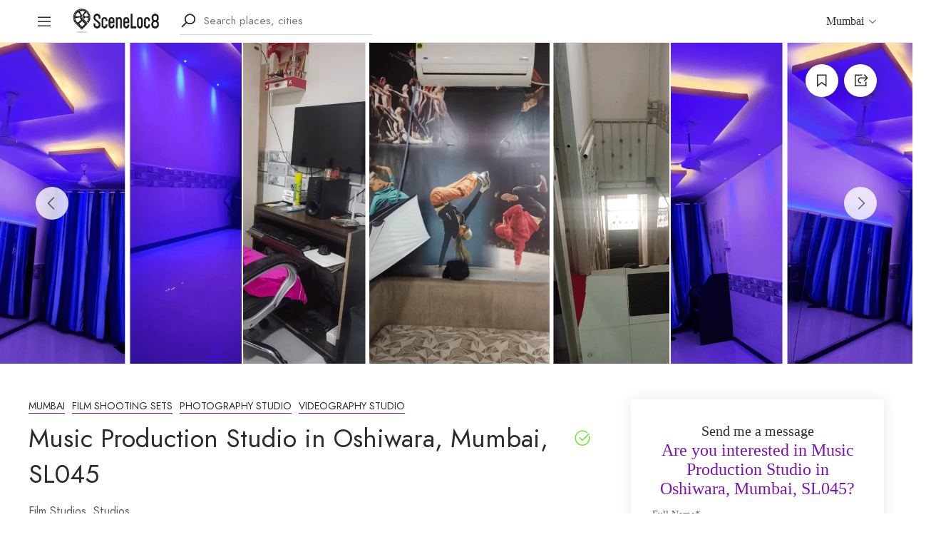

--- FILE ---
content_type: text/html; charset=UTF-8
request_url: https://sceneloc8.com/location/gv-music-film-production/
body_size: 40604
content:
<!DOCTYPE html>
<html lang="en-US">
<head>
	<meta charset="UTF-8">
	<meta name="viewport" content="width=device-width, initial-scale=1">
	<link rel="profile" href="http://gmpg.org/xfn/11">

	
	<meta name='robots' content='index, follow, max-image-preview:large, max-snippet:-1, max-video-preview:-1' />

	<!-- This site is optimized with the Yoast SEO plugin v26.7 - https://yoast.com/wordpress/plugins/seo/ -->
	<title>Music Production Studio in Oshiwara, Mumbai, SL045 &#8211; SceneLoc8</title>
	<meta name="description" content="Music Production Studio in Oshiwara, Mumbai, SL045 is the perfect location for pre-wedding shoot, photography, vloggers, content creation, film shooting, music videos, etc." />
	<link rel="canonical" href="https://sceneloc8.com/location/gv-music-film-production/" />
	<meta property="og:locale" content="en_US" />
	<meta property="og:type" content="article" />
	<meta property="og:title" content="Music Production Studio in Oshiwara, Mumbai, SL045 &#8211; SceneLoc8" />
	<meta property="og:description" content="Music Production Studio in Oshiwara, Mumbai, SL045 is the perfect location for pre-wedding shoot, photography, vloggers, content creation, film shooting, music videos, etc." />
	<meta property="og:url" content="https://sceneloc8.com/location/gv-music-film-production/" />
	<meta property="og:site_name" content="SceneLoc8" />
	<meta property="article:publisher" content="https://www.facebook.com/sceneloc8" />
	<meta property="article:modified_time" content="2025-07-08T07:17:37+00:00" />
	<meta property="og:image" content="https://sceneloc8.com/wp-content/uploads/2024/06/GV-Music-Film-Production-2.png" />
	<meta property="og:image:width" content="1920" />
	<meta property="og:image:height" content="1080" />
	<meta property="og:image:type" content="image/png" />
	<meta name="twitter:card" content="summary_large_image" />
	<meta name="twitter:site" content="@sceneloc8" />
	<meta name="twitter:label1" content="Est. reading time" />
	<meta name="twitter:data1" content="1 minute" />
	<script type="application/ld+json" class="yoast-schema-graph">{"@context":"https://schema.org","@graph":[{"@type":"Article","@id":"https://sceneloc8.com/location/gv-music-film-production/#article","isPartOf":{"@id":"https://sceneloc8.com/location/gv-music-film-production/"},"author":{"name":"Mayur Merai","@id":"https://sceneloc8.com/#/schema/person/428cefcfaa230b88fd71b4604100fbe9"},"headline":"Music Production Studio in Oshiwara, Mumbai, SL045","datePublished":"2024-06-26T11:55:45+00:00","dateModified":"2025-07-08T07:17:37+00:00","mainEntityOfPage":{"@id":"https://sceneloc8.com/location/gv-music-film-production/"},"wordCount":161,"commentCount":0,"publisher":{"@id":"https://sceneloc8.com/#organization"},"image":{"@id":"https://sceneloc8.com/location/gv-music-film-production/#primaryimage"},"thumbnailUrl":"https://sceneloc8.com/wp-content/uploads/2024/06/GV-Music-Film-Production-2.png","inLanguage":"en-US","potentialAction":[{"@type":"CommentAction","name":"Comment","target":["https://sceneloc8.com/location/gv-music-film-production/#respond"]}]},{"@type":["WebPage","SearchResultsPage"],"@id":"https://sceneloc8.com/location/gv-music-film-production/","url":"https://sceneloc8.com/location/gv-music-film-production/","name":"Music Production Studio in Oshiwara, Mumbai, SL045 &#8211; SceneLoc8","isPartOf":{"@id":"https://sceneloc8.com/#website"},"primaryImageOfPage":{"@id":"https://sceneloc8.com/location/gv-music-film-production/#primaryimage"},"image":{"@id":"https://sceneloc8.com/location/gv-music-film-production/#primaryimage"},"thumbnailUrl":"https://sceneloc8.com/wp-content/uploads/2024/06/GV-Music-Film-Production-2.png","datePublished":"2024-06-26T11:55:45+00:00","dateModified":"2025-07-08T07:17:37+00:00","description":"Music Production Studio in Oshiwara, Mumbai, SL045 is the perfect location for pre-wedding shoot, photography, vloggers, content creation, film shooting, music videos, etc.","breadcrumb":{"@id":"https://sceneloc8.com/location/gv-music-film-production/#breadcrumb"},"inLanguage":"en-US","potentialAction":[{"@type":"ReadAction","target":["https://sceneloc8.com/location/gv-music-film-production/"]}]},{"@type":"ImageObject","inLanguage":"en-US","@id":"https://sceneloc8.com/location/gv-music-film-production/#primaryimage","url":"https://sceneloc8.com/wp-content/uploads/2024/06/GV-Music-Film-Production-2.png","contentUrl":"https://sceneloc8.com/wp-content/uploads/2024/06/GV-Music-Film-Production-2.png","width":1920,"height":1080},{"@type":"BreadcrumbList","@id":"https://sceneloc8.com/location/gv-music-film-production/#breadcrumb","itemListElement":[{"@type":"ListItem","position":1,"name":"Home","item":"https://sceneloc8.com/"},{"@type":"ListItem","position":2,"name":"Place","item":"https://sceneloc8.com/location/"},{"@type":"ListItem","position":3,"name":"Music Production Studio in Oshiwara, Mumbai, SL045"}]},{"@type":"WebSite","@id":"https://sceneloc8.com/#website","url":"https://sceneloc8.com/","name":"SceneLoc8","description":"Find your Locations for Shoots, Photoshoots, Films &amp; Content Creation","publisher":{"@id":"https://sceneloc8.com/#organization"},"potentialAction":[{"@type":"SearchAction","target":{"@type":"EntryPoint","urlTemplate":"https://sceneloc8.com/?s={search_term_string}"},"query-input":{"@type":"PropertyValueSpecification","valueRequired":true,"valueName":"search_term_string"}}],"inLanguage":"en-US"},{"@type":"Organization","@id":"https://sceneloc8.com/#organization","name":"SceneLoc8","url":"https://sceneloc8.com/","logo":{"@type":"ImageObject","inLanguage":"en-US","@id":"https://sceneloc8.com/#/schema/logo/image/","url":"https://sceneloc8.com/wp-content/uploads/2024/03/Untitled-design-53.png","contentUrl":"https://sceneloc8.com/wp-content/uploads/2024/03/Untitled-design-53.png","width":497,"height":500,"caption":"SceneLoc8"},"image":{"@id":"https://sceneloc8.com/#/schema/logo/image/"},"sameAs":["https://www.facebook.com/sceneloc8","https://x.com/sceneloc8","https://www.instagram.com/sceneloc8/"]},{"@type":"Person","@id":"https://sceneloc8.com/#/schema/person/428cefcfaa230b88fd71b4604100fbe9","name":"Mayur Merai","image":{"@type":"ImageObject","inLanguage":"en-US","@id":"https://sceneloc8.com/#/schema/person/image/","url":"https://secure.gravatar.com/avatar/1f1b97c083c9b73287dd7b6dfc05e3e4ea2d784ada26903b824d96e692b83d08?s=96&d=mm&r=g","contentUrl":"https://secure.gravatar.com/avatar/1f1b97c083c9b73287dd7b6dfc05e3e4ea2d784ada26903b824d96e692b83d08?s=96&d=mm&r=g","caption":"Mayur Merai"},"description":"Founder &amp; CEO at Social Wits | Digital Marketing Expert | Award-Winning Entrepreneur | Certified Cyber Crime Intervention Officer","sameAs":["https://sceneloc8.com","https://www.facebook.com/MayurMeraiOfficial","https://www.instagram.com/mayurmerai","https://www.linkedin.com/in/mayurmerai/"],"url":"https://sceneloc8.com/author/scene_admin/"}]}</script>
	<!-- / Yoast SEO plugin. -->


<link rel='dns-prefetch' href='//apis.google.com' />
<link rel='dns-prefetch' href='//www.googletagmanager.com' />
<link rel='dns-prefetch' href='//pagead2.googlesyndication.com' />
<link href='https://fonts.gstatic.com' crossorigin rel='preconnect' />
<link rel="alternate" type="application/rss+xml" title="SceneLoc8 &raquo; Feed" href="https://sceneloc8.com/feed/" />
<link rel="alternate" type="application/rss+xml" title="SceneLoc8 &raquo; Comments Feed" href="https://sceneloc8.com/comments/feed/" />
<link rel="alternate" type="application/rss+xml" title="SceneLoc8 &raquo; Music Production Studio in Oshiwara, Mumbai, SL045 Comments Feed" href="https://sceneloc8.com/location/gv-music-film-production/feed/" />
<link rel="alternate" title="oEmbed (JSON)" type="application/json+oembed" href="https://sceneloc8.com/wp-json/oembed/1.0/embed?url=https%3A%2F%2Fsceneloc8.com%2Flocation%2Fgv-music-film-production%2F" />
<link rel="alternate" title="oEmbed (XML)" type="text/xml+oembed" href="https://sceneloc8.com/wp-json/oembed/1.0/embed?url=https%3A%2F%2Fsceneloc8.com%2Flocation%2Fgv-music-film-production%2F&#038;format=xml" />
<link rel="alternate" type="application/rss+xml" title="SceneLoc8 &raquo; Stories Feed" href="https://sceneloc8.com/web-stories/feed/">
<!-- LCSEO current path: location/gv-music-film-production -->
<!-- LCSEO: no overrides found -->
<style id='wp-img-auto-sizes-contain-inline-css' type='text/css'>
img:is([sizes=auto i],[sizes^="auto," i]){contain-intrinsic-size:3000px 1500px}
/*# sourceURL=wp-img-auto-sizes-contain-inline-css */
</style>
<link rel='stylesheet' id='wp-block-library-css' href='https://sceneloc8.com/wp-includes/css/dist/block-library/style.min.css?ver=6.9' type='text/css' media='all' />
<style id='classic-theme-styles-inline-css' type='text/css'>
/*! This file is auto-generated */
.wp-block-button__link{color:#fff;background-color:#32373c;border-radius:9999px;box-shadow:none;text-decoration:none;padding:calc(.667em + 2px) calc(1.333em + 2px);font-size:1.125em}.wp-block-file__button{background:#32373c;color:#fff;text-decoration:none}
/*# sourceURL=/wp-includes/css/classic-themes.min.css */
</style>
<style id='global-styles-inline-css' type='text/css'>
:root{--wp--preset--aspect-ratio--square: 1;--wp--preset--aspect-ratio--4-3: 4/3;--wp--preset--aspect-ratio--3-4: 3/4;--wp--preset--aspect-ratio--3-2: 3/2;--wp--preset--aspect-ratio--2-3: 2/3;--wp--preset--aspect-ratio--16-9: 16/9;--wp--preset--aspect-ratio--9-16: 9/16;--wp--preset--color--black: #000000;--wp--preset--color--cyan-bluish-gray: #abb8c3;--wp--preset--color--white: #ffffff;--wp--preset--color--pale-pink: #f78da7;--wp--preset--color--vivid-red: #cf2e2e;--wp--preset--color--luminous-vivid-orange: #ff6900;--wp--preset--color--luminous-vivid-amber: #fcb900;--wp--preset--color--light-green-cyan: #7bdcb5;--wp--preset--color--vivid-green-cyan: #00d084;--wp--preset--color--pale-cyan-blue: #8ed1fc;--wp--preset--color--vivid-cyan-blue: #0693e3;--wp--preset--color--vivid-purple: #9b51e0;--wp--preset--gradient--vivid-cyan-blue-to-vivid-purple: linear-gradient(135deg,rgb(6,147,227) 0%,rgb(155,81,224) 100%);--wp--preset--gradient--light-green-cyan-to-vivid-green-cyan: linear-gradient(135deg,rgb(122,220,180) 0%,rgb(0,208,130) 100%);--wp--preset--gradient--luminous-vivid-amber-to-luminous-vivid-orange: linear-gradient(135deg,rgb(252,185,0) 0%,rgb(255,105,0) 100%);--wp--preset--gradient--luminous-vivid-orange-to-vivid-red: linear-gradient(135deg,rgb(255,105,0) 0%,rgb(207,46,46) 100%);--wp--preset--gradient--very-light-gray-to-cyan-bluish-gray: linear-gradient(135deg,rgb(238,238,238) 0%,rgb(169,184,195) 100%);--wp--preset--gradient--cool-to-warm-spectrum: linear-gradient(135deg,rgb(74,234,220) 0%,rgb(151,120,209) 20%,rgb(207,42,186) 40%,rgb(238,44,130) 60%,rgb(251,105,98) 80%,rgb(254,248,76) 100%);--wp--preset--gradient--blush-light-purple: linear-gradient(135deg,rgb(255,206,236) 0%,rgb(152,150,240) 100%);--wp--preset--gradient--blush-bordeaux: linear-gradient(135deg,rgb(254,205,165) 0%,rgb(254,45,45) 50%,rgb(107,0,62) 100%);--wp--preset--gradient--luminous-dusk: linear-gradient(135deg,rgb(255,203,112) 0%,rgb(199,81,192) 50%,rgb(65,88,208) 100%);--wp--preset--gradient--pale-ocean: linear-gradient(135deg,rgb(255,245,203) 0%,rgb(182,227,212) 50%,rgb(51,167,181) 100%);--wp--preset--gradient--electric-grass: linear-gradient(135deg,rgb(202,248,128) 0%,rgb(113,206,126) 100%);--wp--preset--gradient--midnight: linear-gradient(135deg,rgb(2,3,129) 0%,rgb(40,116,252) 100%);--wp--preset--font-size--small: 13px;--wp--preset--font-size--medium: 20px;--wp--preset--font-size--large: 36px;--wp--preset--font-size--x-large: 42px;--wp--preset--spacing--20: 0.44rem;--wp--preset--spacing--30: 0.67rem;--wp--preset--spacing--40: 1rem;--wp--preset--spacing--50: 1.5rem;--wp--preset--spacing--60: 2.25rem;--wp--preset--spacing--70: 3.38rem;--wp--preset--spacing--80: 5.06rem;--wp--preset--shadow--natural: 6px 6px 9px rgba(0, 0, 0, 0.2);--wp--preset--shadow--deep: 12px 12px 50px rgba(0, 0, 0, 0.4);--wp--preset--shadow--sharp: 6px 6px 0px rgba(0, 0, 0, 0.2);--wp--preset--shadow--outlined: 6px 6px 0px -3px rgb(255, 255, 255), 6px 6px rgb(0, 0, 0);--wp--preset--shadow--crisp: 6px 6px 0px rgb(0, 0, 0);}:where(.is-layout-flex){gap: 0.5em;}:where(.is-layout-grid){gap: 0.5em;}body .is-layout-flex{display: flex;}.is-layout-flex{flex-wrap: wrap;align-items: center;}.is-layout-flex > :is(*, div){margin: 0;}body .is-layout-grid{display: grid;}.is-layout-grid > :is(*, div){margin: 0;}:where(.wp-block-columns.is-layout-flex){gap: 2em;}:where(.wp-block-columns.is-layout-grid){gap: 2em;}:where(.wp-block-post-template.is-layout-flex){gap: 1.25em;}:where(.wp-block-post-template.is-layout-grid){gap: 1.25em;}.has-black-color{color: var(--wp--preset--color--black) !important;}.has-cyan-bluish-gray-color{color: var(--wp--preset--color--cyan-bluish-gray) !important;}.has-white-color{color: var(--wp--preset--color--white) !important;}.has-pale-pink-color{color: var(--wp--preset--color--pale-pink) !important;}.has-vivid-red-color{color: var(--wp--preset--color--vivid-red) !important;}.has-luminous-vivid-orange-color{color: var(--wp--preset--color--luminous-vivid-orange) !important;}.has-luminous-vivid-amber-color{color: var(--wp--preset--color--luminous-vivid-amber) !important;}.has-light-green-cyan-color{color: var(--wp--preset--color--light-green-cyan) !important;}.has-vivid-green-cyan-color{color: var(--wp--preset--color--vivid-green-cyan) !important;}.has-pale-cyan-blue-color{color: var(--wp--preset--color--pale-cyan-blue) !important;}.has-vivid-cyan-blue-color{color: var(--wp--preset--color--vivid-cyan-blue) !important;}.has-vivid-purple-color{color: var(--wp--preset--color--vivid-purple) !important;}.has-black-background-color{background-color: var(--wp--preset--color--black) !important;}.has-cyan-bluish-gray-background-color{background-color: var(--wp--preset--color--cyan-bluish-gray) !important;}.has-white-background-color{background-color: var(--wp--preset--color--white) !important;}.has-pale-pink-background-color{background-color: var(--wp--preset--color--pale-pink) !important;}.has-vivid-red-background-color{background-color: var(--wp--preset--color--vivid-red) !important;}.has-luminous-vivid-orange-background-color{background-color: var(--wp--preset--color--luminous-vivid-orange) !important;}.has-luminous-vivid-amber-background-color{background-color: var(--wp--preset--color--luminous-vivid-amber) !important;}.has-light-green-cyan-background-color{background-color: var(--wp--preset--color--light-green-cyan) !important;}.has-vivid-green-cyan-background-color{background-color: var(--wp--preset--color--vivid-green-cyan) !important;}.has-pale-cyan-blue-background-color{background-color: var(--wp--preset--color--pale-cyan-blue) !important;}.has-vivid-cyan-blue-background-color{background-color: var(--wp--preset--color--vivid-cyan-blue) !important;}.has-vivid-purple-background-color{background-color: var(--wp--preset--color--vivid-purple) !important;}.has-black-border-color{border-color: var(--wp--preset--color--black) !important;}.has-cyan-bluish-gray-border-color{border-color: var(--wp--preset--color--cyan-bluish-gray) !important;}.has-white-border-color{border-color: var(--wp--preset--color--white) !important;}.has-pale-pink-border-color{border-color: var(--wp--preset--color--pale-pink) !important;}.has-vivid-red-border-color{border-color: var(--wp--preset--color--vivid-red) !important;}.has-luminous-vivid-orange-border-color{border-color: var(--wp--preset--color--luminous-vivid-orange) !important;}.has-luminous-vivid-amber-border-color{border-color: var(--wp--preset--color--luminous-vivid-amber) !important;}.has-light-green-cyan-border-color{border-color: var(--wp--preset--color--light-green-cyan) !important;}.has-vivid-green-cyan-border-color{border-color: var(--wp--preset--color--vivid-green-cyan) !important;}.has-pale-cyan-blue-border-color{border-color: var(--wp--preset--color--pale-cyan-blue) !important;}.has-vivid-cyan-blue-border-color{border-color: var(--wp--preset--color--vivid-cyan-blue) !important;}.has-vivid-purple-border-color{border-color: var(--wp--preset--color--vivid-purple) !important;}.has-vivid-cyan-blue-to-vivid-purple-gradient-background{background: var(--wp--preset--gradient--vivid-cyan-blue-to-vivid-purple) !important;}.has-light-green-cyan-to-vivid-green-cyan-gradient-background{background: var(--wp--preset--gradient--light-green-cyan-to-vivid-green-cyan) !important;}.has-luminous-vivid-amber-to-luminous-vivid-orange-gradient-background{background: var(--wp--preset--gradient--luminous-vivid-amber-to-luminous-vivid-orange) !important;}.has-luminous-vivid-orange-to-vivid-red-gradient-background{background: var(--wp--preset--gradient--luminous-vivid-orange-to-vivid-red) !important;}.has-very-light-gray-to-cyan-bluish-gray-gradient-background{background: var(--wp--preset--gradient--very-light-gray-to-cyan-bluish-gray) !important;}.has-cool-to-warm-spectrum-gradient-background{background: var(--wp--preset--gradient--cool-to-warm-spectrum) !important;}.has-blush-light-purple-gradient-background{background: var(--wp--preset--gradient--blush-light-purple) !important;}.has-blush-bordeaux-gradient-background{background: var(--wp--preset--gradient--blush-bordeaux) !important;}.has-luminous-dusk-gradient-background{background: var(--wp--preset--gradient--luminous-dusk) !important;}.has-pale-ocean-gradient-background{background: var(--wp--preset--gradient--pale-ocean) !important;}.has-electric-grass-gradient-background{background: var(--wp--preset--gradient--electric-grass) !important;}.has-midnight-gradient-background{background: var(--wp--preset--gradient--midnight) !important;}.has-small-font-size{font-size: var(--wp--preset--font-size--small) !important;}.has-medium-font-size{font-size: var(--wp--preset--font-size--medium) !important;}.has-large-font-size{font-size: var(--wp--preset--font-size--large) !important;}.has-x-large-font-size{font-size: var(--wp--preset--font-size--x-large) !important;}
:where(.wp-block-post-template.is-layout-flex){gap: 1.25em;}:where(.wp-block-post-template.is-layout-grid){gap: 1.25em;}
:where(.wp-block-term-template.is-layout-flex){gap: 1.25em;}:where(.wp-block-term-template.is-layout-grid){gap: 1.25em;}
:where(.wp-block-columns.is-layout-flex){gap: 2em;}:where(.wp-block-columns.is-layout-grid){gap: 2em;}
:root :where(.wp-block-pullquote){font-size: 1.5em;line-height: 1.6;}
/*# sourceURL=global-styles-inline-css */
</style>
<link rel='stylesheet' id='contact-form-7-css' href='https://sceneloc8.com/wp-content/plugins/contact-form-7/includes/css/styles.css?ver=6.1.4' type='text/css' media='all' />
<link rel='stylesheet' id='dashicons-css' href='https://sceneloc8.com/wp-includes/css/dashicons.min.css?ver=6.9' type='text/css' media='all' />
<link rel='stylesheet' id='LeadConnector-css' href='https://sceneloc8.com/wp-content/plugins/leadconnector/public/css/lc-public.css?ver=3.0.18' type='text/css' media='all' />
<link rel='stylesheet' id='lc-theme-fixes-css' href='https://sceneloc8.com/wp-content/plugins/leadconnector/assets/css/theme-fixes.css?ver=1768651217' type='text/css' media='all' />
<link rel='stylesheet' id='czn-yelp-style-css' href='https://sceneloc8.com/wp-content/plugins/golo-framework/includes/yelp-review/assets/css/style.css?ver=6.9' type='text/css' media='all' />
<link rel='stylesheet' id='font-awesome-pro-css' href='https://sceneloc8.com/wp-content/plugins/golo-framework/assets/libs/font-awesome/css/fontawesome.min.css?ver=6.9' type='text/css' media='all' />
<link rel='stylesheet' id='hint-css' href='https://sceneloc8.com/wp-content/plugins/golo-framework/assets/libs/hint/hint.min.css?ver=2.6.0' type='text/css' media='all' />
<link rel='stylesheet' id='line-awesome-css' href='https://sceneloc8.com/wp-content/plugins/golo-framework/assets/libs/line-awesome/css/line-awesome.min.css?ver=1.1.0' type='text/css' media='all' />
<link rel='stylesheet' id='select2-css' href='https://sceneloc8.com/wp-content/plugins/golo-framework/assets/libs/select2/css/select2.min.css?ver=4.0.13' type='text/css' media='all' />
<link rel='stylesheet' id='slick-css' href='https://sceneloc8.com/wp-content/plugins/golo-framework/assets/libs/slick/slick.css?ver=1.0.0' type='text/css' media='all' />
<link rel='stylesheet' id='lightgallery-css' href='https://sceneloc8.com/wp-content/plugins/golo-framework/assets/libs/lightgallery/css/lightgallery.min.css?ver=6.9' type='text/css' media='all' />
<link rel='stylesheet' id='slick-theme-css' href='https://sceneloc8.com/wp-content/plugins/golo-framework/assets/libs/slick/slick-theme.css?ver=1.0.0' type='text/css' media='all' />
<link rel='stylesheet' id='nice-select-css' href='https://sceneloc8.com/wp-content/plugins/golo-framework/assets/libs/jquery-nice-select/css/nice-select.css?ver=1.0.0' type='text/css' media='all' />
<link rel='stylesheet' id='lity-css' href='https://sceneloc8.com/wp-content/plugins/golo-framework/assets/libs/lity/css/lity.min.css?ver=1.0.0' type='text/css' media='all' />
<link rel='stylesheet' id='datetimepicker-css' href='https://sceneloc8.com/wp-content/plugins/golo-framework/assets/libs/datetimepicker/jquery.datetimepicker.min.css?ver=1.0.0' type='text/css' media='all' />
<link rel='stylesheet' id='golo-frontend-css' href='https://sceneloc8.com/wp-content/plugins/golo-framework/assets/css/_frontend.css?ver=1.0.0' type='text/css' media='all' />
<link rel='stylesheet' id='golo-general-css' href='https://sceneloc8.com/wp-content/plugins/golo-framework/assets/css/_general.css?ver=1.0.0' type='text/css' media='all' />
<link rel='stylesheet' id='golo-dashboard-css' href='https://sceneloc8.com/wp-content/plugins/golo-framework/assets/css/_dashboard.css?ver=1.0.0' type='text/css' media='all' />
<style id='golo-dashboard-inline-css' type='text/css'>
:root {
                --primary-color: #2d2d2d;
                --text-color: #5d5d5d;
                --accent-color: #7c15b3;
            }
/*# sourceURL=golo-dashboard-inline-css */
</style>
<link rel='stylesheet' id='golo-grid-css' href='https://sceneloc8.com/wp-content/plugins/golo-framework/assets/css/_grid.css?ver=1.0.0' type='text/css' media='all' />
<link rel='stylesheet' id='golo_child-style-css' href='https://sceneloc8.com/wp-content/themes/golo-child/style.css?v=1768936878&#038;ver=6.9' type='text/css' media='all' />
<link rel='stylesheet' id='font-awesome-all-css' href='https://sceneloc8.com/wp-content/themes/golo/assets/fonts/font-awesome/css/fontawesome-all.min.css?ver=5.10.0' type='text/css' media='all' />
<link rel='stylesheet' id='swiper-css' href='https://sceneloc8.com/wp-content/plugins/elementor/assets/lib/swiper/v8/css/swiper.min.css?ver=8.4.5' type='text/css' media='all' />
<link rel='stylesheet' id='golo_font-css' href='https://sceneloc8.com/wp-content/themes/golo/assets/fonts/font.css?ver=6.9' type='text/css' media='all' />
<link rel='stylesheet' id='golo_minify-style-css' href='https://sceneloc8.com/wp-content/themes/golo/style.min.css?ver=6.9' type='text/css' media='all' />
<link rel='stylesheet' id='golo_main-style-css' href='https://sceneloc8.com/wp-content/themes/golo-child/style.css?v=1768936878&#038;ver=6.9' type='text/css' media='all' />
<style id='golo_main-style-inline-css' type='text/css'>
	    .block-heading .entry-title,.woocommerce .products .product .entry-detail .product-title .entry-title a,.woocommerce #reviews #review_form_wrapper .comment-reply-title,.woocommerce #reviews #comments .woocommerce-Reviews-title,#comments .comments-title,#comments .comment-author .entry-detail .author-name a,.products.related > h2, .products.upsells > h2,.woocommerce div.product .woocommerce-tabs ul.tabs li a,.woocommerce div.product .product_title,#respond .comment-reply-title,.single .post .inner-post-wrap .post-author .head-author .entry-title a,.mobile-menu .menu li a,.single .post .inner-post-wrap .post-title .entry-title,.archive-post .post .post-title a,.dropdown-select,header.site-header, .single-post .post-content dt,#comments dt,.single-post .post-content strong,#comments strong,.mobile-menu,.single-place .place-reviews .reviews-list .reply a,.archive .information .entry-detail strong,.archive .nav-categories .entry-categories ul li a,.single .post .inner-post-wrap .post-author .head-author .entry-title a,.woocommerce div.product .woocommerce-tabs ul.tabs li a,.woocommerce div.product form.cart .variations label,.woocommerce div.product p.price,.woocommerce div.product span.price,.woocommerce div.product div.summary p.price,.woocommerce div.product form.cart.grouped_form .woocommerce-grouped-product-list-item__price,.product-quantity input,.woocommerce #reviews #review_form_wrapper .comment-reply-title,.woocommerce #reviews #review_form_wrapper .comment-form-rating label {
	        color: #2d2d2d;
	    }
	    	    body,.woocommerce nav.woocommerce-pagination ul li .page-numbers,.posts-pagination ul li .page-numbers,.archive .block-heading.category-heading .entry-result,.golo-menu-filter ul.filter-control a,.woocommerce div.product .woocommerce-product-rating a,.woocommerce div.product div.summary .product_meta > span span,.woocommerce div.product div.summary .product_meta > span a {
	        color: #5d5d5d;
	    }
	    	    .single-place .entry-heading > a,.block-heading .entry-count,.custom-checkbox:checked:before,#commentform #wp-comment-cookies-consent:checked:before,header.site-header .right-header .minicart a.toggle span.cart-count,.block-heading .entry-count,.woocommerce div.product .woocommerce-tabs ul.tabs li.active a, .single-place .site-layout .place-amenities .hidden-amenities > a {
			color: #7c15b3;
		}
		.golo-menu-filter ul.filter-control a:before,.golo-menu-filter ul.filter-control li.active a:before,.woocommerce nav.woocommerce-pagination ul li .page-numbers.current, .posts-pagination ul li .page-numbers.current,.woocommerce span.onsale {
			background: #7c15b3;
		}
		.place-item .btn-add-to-wishlist.added svg path {
			fill: #7c15b3;
    		stroke: #7c15b3;
		}
		.place-item .btn-add-to-wishlist .golo-dual-ring:after {
			border-color: #7c15b3 transparent #7c15b3 transparent;
		}
	    	    .popup-booking .list-group li.place-name a strong,.golo-table td.place-control a:hover,.account .user-control li.active a,.golo-marker .place-rating,.place-item.layout-02 .entry-head .place-city a:hover,.place-item.layout-03 .entry-head .place-city a:hover,.golo-nav-filter.active .golo-clear-filter,.place-item .btn-add-to-wishlist.added i,.agent-manager .agent-nav ul li.active a,.woocommerce-error:before,.woocommerce .checkout.woocommerce-checkout #order_review table tfoot tr.order-total td .amount,.woocommerce-info a.showcoupon,.woocommerce .woocommerce-message a.button, .woocommerce .woocommerce-info a.button, .woocommerce .woocommerce-error a.button,.woocommerce nav.woocommerce-pagination ul li .page-numbers:hover, .posts-pagination ul li .page-numbers:hover, .woocommerce nav.woocommerce-pagination ul li .page-numbers:focus, .posts-pagination ul li .page-numbers:focus,.archive-post .post .post-meta .post-author a:hover,.minicart .top-mb-menu .your-cart a .cart-count,.widget_categories li,.single-place .place-thumbnails.type-1 .single-place-thumbs .place-meta > div .rating-count,.author-rating .star.checked i,.single-place .site-layout.type-1 .place-map > a .redirect,.single-place .place-content a,.single-place .site-layout.type-1 .place-amenities .hidden-amenities > a,.single-place .single-place-thumbs .entry-nav .btn-add-to-wishlist.added,.dropdown-select ul li.active a,header.site-header .right-header .minicart a.toggle span.cart-count,.place-search .form-control.nice-select .current,.archive .nav-categories .entry-categories ul li.active a,.place-item .place-preview .place-rating,.single-place .place-reviews .entry-heading .rating-count,.woocommerce #reviews #review_form_wrapper .comment-form-rating .stars a,.woocommerce #reviews #comments ol.commentlist .star-rating > span,.product-quantity .btn-quantity:hover i,a:hover,.slick-arrow:hover,.widget_calendar tbody tr > td:hover,.widget ul > li a:hover,.city-item .entry-detail a:hover,input:checked ~ label:before,.woocommerce-info:before, label:hover:before, label:hover ~ label:before,.golo-filter-toggle:hover,.single-place .place-reviews .reviews-list .entry-nav a:hover, .golo-clear-filter:hover, .golo-filter-toggle.active, .golo-clear-filter.active,.place-search .btn-close:hover,.archive .nav-categories .entry-categories ul li a:hover,.archive .nav-categories .entry-categories ul li a:hover,.single-place .entry-categories a:hover,.place-item .place-title a:hover,.woocommerce div.product div.summary .product_meta > span a:hover,.product-quantity .btn-quantity:hover svg path,a.customize-unpreviewable:hover,.account a:hover,.mobile-menu .menu li a:hover,.archive-post .post .post-title a:hover,.single .post .inner-post-wrap .post-author .head-author .entry-title a:hover,.single .post .inner-post-wrap .post-meta .post-author a:hover,.single .post .inner-post-wrap .post-categories a:hover,.archive-post .post .post-categories li a:hover,.woocommerce .products .product .entry-detail .product-title .entry-title a:hover, div.elementor-slick-slider ul.slick-dots li.slick-active button:before,.golo-swiper .swiper-pagination-bullet:hover, .golo-swiper .swiper-pagination-bullet.swiper-pagination-bullet-active,.single-place .site-layout .place-meta > div .rating-count,.place-menu .toggle-desc a,.place-reviews .login-for-review a,.archive-layout.layout-column .entry-center a.active, .archive-layout.layout-top-filter .entry-center a.active, .archive-layout.layout-top-filter .nav-bar .archive-filter .golo-menu-filter .col .entry-filter.active > h4, .archive-layout.layout-top-filter .nav-bar .archive-filter .golo-menu-filter .col .entry-filter.open > h4, .archive.author .contact-info i, .archive.author .author-reviews .reviews-list .entry-bottom a, .popup-account .accept-account a, .popup-account .forgot-password a, .golo-reset-password-wrap .back-to-login {
			color: #7c15b3;
		}
		.filter-place-search .btn-close,.archive-layout.layout-column .top-area .entry-right .btn-maps-filter a,.golo-page-title.layout-column.layout-01 .entry-detail,.golo-ldef-spinner span:after,.golo-ldef-grid span,.golo-ldef-ellipsis span,.golo-ldef-default span,.golo-ldef-roller span:after,.golo-ldef-heart span:after,.golo-ldef-heart span:before,.golo-ldef-heart span,.golo-ldef-facebook span,.golo-ldef-circle > span,.woocommerce .wc-proceed-to-checkout a.checkout-button:hover,.woocommerce .wc-proceed-to-checkout a.checkout-button,.golo-pagination .page-numbers.current,.gl-button, .wpcf7-submit,.woocommerce .checkout.woocommerce-checkout #order_review #payment .place-order .button:hover,.minicart .woocommerce-mini-cart__buttons a.elementor-button--checkout, .minicart .elementor-menu-cart__footer-buttons a.elementor-button--checkout,.widget_calendar caption,.widget_calendar tbody tr > td#today,.newsletter-area .submit-control,.woocommerce #respond input#submit, .woocommerce a.button, .woocommerce button.button, .woocommerce input.button,.single-place .place-booking a.gl-button,.woocommerce nav.woocommerce-pagination ul li .page-numbers.current, .posts-pagination ul li .page-numbers.current, .woocommerce span.onsale,.woocommerce #respond input#submit, .woocommerce button.button, .woocommerce input.button,.woocommerce div.product form.cart .button,.btn-golo,.golo-button a,.woocommerce .products .product .entry-detail .button.add_to_cart_button, .woocommerce .products .product .entry-detail .button.product_type_external, .woocommerce .products .product .entry-detail .button.product_type_grouped, .woocommerce .products .product .entry-detail .button.product_type_variation,.archive .nav-categories .entry-categories ul li a:after,.archive .nav-categories .entry-categories ul li a:hover:after,.archive .nav-categories .entry-categories ul li.active a:after,.woocommerce nav.woocommerce-pagination ul li .page-numbers.current:hover, .posts-pagination ul li .page-numbers.current:hover,.archive-post .post .btn-readmore a:after, .block-search.layout-02 .location-field .icon-search, .block-search.layout-03 .location-field .icon-search, .block-search.layout-02 .type-field .icon-search, .block-search.layout-03 .type-field .icon-search, .golo-pagination .pagination.loadmore .page-numbers,.inner-content.has-map .btn-control .slider, .nav-bar.has-map .btn-control .slider,.golo-page-title.layout-01 .entry-detail,.custom-form-search button.search-submit, .block-search.layout-02 .input-field .icon-search, .block-search.layout-03 .input-field .icon-search, .block-search.layout-04 .input-field .icon-search {
			background: #7c15b3;
		}
	    .btn-control input:checked + .slider,.filter-place-search .btn-close,.archive-layout.layout-column .top-area .entry-right .btn-maps-filter a,.golo-place-multi-step .golo-steps .listing-menu li.active a,.golo-place-multi-step .golo-steps .listing-menu li a:hover,.golo-ldef-ripple span,.woocommerce button.button:hover,.woocommerce .wc-proceed-to-checkout a.checkout-button:hover,.woocommerce .inner-action-form .coupon input,.gl-button, .wpcf7-submit,.place-manager-form .form-group .form-control, .place-manager-form .form-group .chosen-choices:focus, .golo-my-profile .form-group input.form-control:focus,.minicart .woocommerce-mini-cart__buttons a.elementor-button--checkout, .minicart .elementor-menu-cart__footer-buttons a.elementor-button--checkout,.block-search.search-input .input-search:focus,.block-search.search-input .input-search:focus,.woocommerce #respond input#submit, .woocommerce a.button, .woocommerce button.button, .woocommerce input.button,.woocommerce-info,.post-categories li a, .single-place .entry-categories a, .single-place .entry-categories span,.single-place .place-booking a.gl-button,.woocommerce #respond input#submit, .woocommerce button.button, .woocommerce input.button,.woocommerce div.product form.cart .button,.btn-golo,.archive-post .post .post-categories li,.golo-button a,.single .post .inner-post-wrap .post-categories a,.woocommerce .products .product .entry-detail .button.add_to_cart_button,.woocommerce .products .product .entry-detail .button.product_type_external, .woocommerce .products .product .entry-detail .button.product_type_grouped, .woocommerce .products .product .entry-detail .button.product_type_variation, .golo-pagination .pagination.loadmore .page-numbers, .archive-layout.layout-top-filter .nav-bar .archive-filter .golo-menu-filter .col .entry-filter.active > h4, .archive-layout.layout-top-filter .nav-bar .archive-filter .golo-menu-filter .col .entry-filter.open > h4, .archive.author .author-info .info-area .btn-send-message > a:hover {
			border-color: #7c15b3;
		}
		.gl-button:hover, .wpcf7-submit:hover,.minicart .woocommerce-mini-cart__buttons a.elementor-button--checkout:hover, .minicart .elementor-menu-cart__footer-buttons a.elementor-button--checkout:hover,.single-place .place-booking a.gl-button:hover,.woocommerce #respond input#submit:hover,.woocommerce button.button:hover, .woocommerce input.button:hover,.woocommerce div.product form.cart .button:hover,.btn-golo:hover,.golo-button a:hover,.woocommerce .products .product .entry-detail .button.add_to_cart_button:hover, .woocommerce .products .product .entry-detail .button.product_type_external:hover, .woocommerce .products .product .entry-detail .button.product_type_grouped:hover, .woocommerce .products .product .entry-detail .button.product_type_variation:hover,.archive.author .author-info .info-area .btn-send-message > a:hover {
			background: transparent;
			color: #7c15b3;
		}
		.golo-dual-ring:after,.golo-ldef-hourglass:after,.golo-ldef-dual-ring:after {
			border-color: #7c15b3 transparent #7c15b3 transparent;
		}
		.golo-ldef-ring span {
			border-color: #7c15b3 transparent transparent transparent;
		}
		.golo-page-title.layout-column.block-left .entry-detail .after-image svg use, .golo-page-title.layout-01 .entry-detail .after-image svg use {
			fill: #7c15b3;
		}
		.accent-color {
			color: #7c15b3!important;
		}
		.xdsoft_datetimepicker .xdsoft_calendar td.xdsoft_default, .xdsoft_datetimepicker .xdsoft_calendar td.xdsoft_current {
			background: #7c15b3;
			box-shadow: #7c15b3 0 1px 3px 0 inset;
		}
		.xdsoft_datetimepicker .xdsoft_calendar td:hover {
			background: #7c15b3!important;
		}
		.xdsoft_datetimepicker .xdsoft_timepicker .xdsoft_time_box > div > div.xdsoft_current,.xdsoft_datetimepicker .xdsoft_timepicker .xdsoft_time_box > div > div:hover {
			color: #7c15b3!important;
		}
	    	    body {
	    		        background-color: #ffffff;
	    		    		    		        background-size: auto;
	    		    		        background-repeat: no-repeat;
	    		    		        background-position: left top;
	    		    		        background-attachment: scroll;
	    		    }
    	    #page.fullwidth {
	        max-width: 1920px;
	    }
	    	    .content-page .site-layout.has-sidebar aside#secondary {
	        flex: 0 0 370px;
	        max-width: 370px;
	    }
	    .content-page .site-layout.has-sidebar #primary {
	        flex: 1;
	        max-width: calc(100% - 370px);
	    }
	    	    .uxper-sticky.on {
	        background-color: #000000!important;
	    }
	    	    header.site-header .block-search.search-input {
	        max-width: 500px;
	    }
	    header.site-header .block-search.search-form.layout-02 form,
	    header.site-header .block-search.search-form.layout-03 form{
	        width: 500px;
	    }
	    	    header.site-header .site-logo img {
	        max-width: 128px;
	    }
	    	    header.site-header {
	        padding-top: 10px;
	    }
	    	    header.site-header {
	        padding-bottom: 10px;
	    }
	    	    .content-blog .site-layout.has-sidebar aside#secondary {
	        flex: 0 0 370px;
	        max-width: 370px;
	    }
	    .content-blog .site-layout.has-sidebar #primary {
	        flex: 1;
	        max-width: calc(100% - 370px);
	    }
	    	.page-title-blog {
		background-image: url(https://sceneloc8.com/wp-content/themes/golo/assets/images/banner-blog.png);
		background-color: #7c15b3;
		background-size: auto;
		background-repeat: no-repeat;
		background-position: right top;
		background-attachment: scroll	}
    .page-title-blog,.page-title-blog .entry-detail .entry-title {
        font-style: normal;
        color: #ffffff;
    }
    .page-title-blog .entry-title {
		font-size: 40px;
        letter-spacing: normal;
	}

	.page-title-shop {
		background-image: url();
		background-color: ;
		background-size: ;
		background-repeat: ;
		background-position: ;
		background-attachment: 	}
    .page-title-shop,.page-title-shop .entry-detail .entry-title {
        font-style: ;
        color: ;
    }
    .page-title-shop .entry-title {
		font-size: px;
        letter-spacing: normal;
	}
	.page-title-orther,
	.page-title-other {
		background-image: url(https://sceneloc8.com/wp-content/uploads/2024/04/Untitled-design-6.png);
		background-color: #7c15b3;
		background-size: auto;
		background-repeat: no-repeat;
		background-position: right top;
		background-attachment: scroll	}
	.page-title-orther,
    .page-title-other,
    .page-title-orther .entry-detail .entry-title,
    .page-title-other .entry-detail .entry-title {
        color: #ffffff;
    }
    .page-title-orther .entry-title,
    .page-title-other .entry-title {
		font-size: 40px;
        letter-spacing: normal;
	}
    
/*# sourceURL=golo_main-style-inline-css */
</style>
<link rel='stylesheet' id='elementor-frontend-css' href='https://sceneloc8.com/wp-content/plugins/elementor/assets/css/frontend.min.css?ver=3.34.1' type='text/css' media='all' />
<link rel='stylesheet' id='elementor-post-9-css' href='https://sceneloc8.com/wp-content/uploads/elementor/css/post-9.css?ver=1768820698' type='text/css' media='all' />
<link rel='stylesheet' id='widget-style-css' href='https://sceneloc8.com/wp-content/plugins/golo-framework/modules/elementor/assets/css/widget.css?ver=1.7.5' type='text/css' media='all' />
<link rel='stylesheet' id='countdown-timer-style-css' href='https://sceneloc8.com/wp-content/plugins/golo-framework/modules/elementor/assets/css/countdown-timer-widget.css?ver=6.9' type='text/css' media='all' />
<link rel='stylesheet' id='elementor-gf-local-roboto-css' href='https://sceneloc8.com/wp-content/uploads/elementor/google-fonts/css/roboto.css?ver=1747646270' type='text/css' media='all' />
<link rel='stylesheet' id='elementor-gf-local-robotoslab-css' href='https://sceneloc8.com/wp-content/uploads/elementor/google-fonts/css/robotoslab.css?ver=1747646276' type='text/css' media='all' />
<script type="text/javascript" src="https://sceneloc8.com/wp-includes/js/jquery/jquery.min.js?ver=3.7.1" id="jquery-core-js"></script>
<script type="text/javascript" src="https://sceneloc8.com/wp-includes/js/jquery/jquery-migrate.min.js?ver=3.4.1" id="jquery-migrate-js"></script>
<script type="text/javascript" src="https://sceneloc8.com/wp-content/plugins/golo-framework/assets/libs/mojs/js/mo.min.js?ver=0.288.2" id="mojs-js" defer="defer" data-wp-strategy="defer"></script>
<script type="text/javascript" src="https://sceneloc8.com/wp-content/plugins/golo-framework/assets/libs/lity/js/lity.min.js?ver=6.9" id="lity-js" defer="defer" data-wp-strategy="defer"></script>

<!-- Google tag (gtag.js) snippet added by Site Kit -->
<!-- Google Analytics snippet added by Site Kit -->
<script type="text/javascript" src="https://www.googletagmanager.com/gtag/js?id=GT-TXZWWSZD" id="google_gtagjs-js" async></script>
<script type="text/javascript" id="google_gtagjs-js-after">
/* <![CDATA[ */
window.dataLayer = window.dataLayer || [];function gtag(){dataLayer.push(arguments);}
gtag("set","linker",{"domains":["sceneloc8.com"]});
gtag("js", new Date());
gtag("set", "developer_id.dZTNiMT", true);
gtag("config", "GT-TXZWWSZD");
//# sourceURL=google_gtagjs-js-after
/* ]]> */
</script>
<link rel="https://api.w.org/" href="https://sceneloc8.com/wp-json/" /><link rel="alternate" title="JSON" type="application/json" href="https://sceneloc8.com/wp-json/wp/v2/place/16589" /><link rel="EditURI" type="application/rsd+xml" title="RSD" href="https://sceneloc8.com/xmlrpc.php?rsd" />
<meta name="generator" content="WordPress 6.9" />
<link rel='shortlink' href='https://sceneloc8.com/?p=16589' />
<meta name="generator" content="Site Kit by Google 1.170.0" /><!-- Google Tag Manager -->
<script>(function(w,d,s,l,i){w[l]=w[l]||[];w[l].push({'gtm.start':
new Date().getTime(),event:'gtm.js'});var f=d.getElementsByTagName(s)[0],
j=d.createElement(s),dl=l!='dataLayer'?'&l='+l:'';j.async=true;j.src=
'https://www.googletagmanager.com/gtm.js?id='+i+dl;f.parentNode.insertBefore(j,f);
})(window,document,'script','dataLayer','GTM-ML8CT83R');</script>
<!-- End Google Tag Manager -->

<script>
  document.addEventListener("DOMContentLoaded", function () {
    var inputField = document.getElementById("find_input_field");
    if (inputField) {
      inputField.placeholder = "Film Studio, Villa ...."; // ← Your custom text here
    }
  });
</script>

<!-- Google AdSense meta tags added by Site Kit -->
<meta name="google-adsense-platform-account" content="ca-host-pub-2644536267352236">
<meta name="google-adsense-platform-domain" content="sitekit.withgoogle.com">
<!-- End Google AdSense meta tags added by Site Kit -->
<meta name="generator" content="Elementor 3.34.1; features: e_font_icon_svg, additional_custom_breakpoints; settings: css_print_method-external, google_font-enabled, font_display-swap">
<script>
document.addEventListener("DOMContentLoaded", function() {
  // Step 1: Get the place title from the page content
  const possibleTitle = document.querySelector("h2, h1, .entry-title");
  let placeTitle = possibleTitle ? possibleTitle.innerText.trim() : document.title;

  // Optional cleanup if title has a "| Site Name" suffix
  if (placeTitle.includes("|")) {
    placeTitle = placeTitle.split("|")[0].trim();
  }

  // Step 2: Insert into visible text
  const titleSpan = document.getElementById("dynamic-place-title");
  if (titleSpan) {
    titleSpan.innerText = placeTitle;
  }

  // Step 3: Insert into hidden field for sending via email
  const hiddenInput = document.getElementById("cf7-place-hidden");
  if (hiddenInput) {
    hiddenInput.value = placeTitle;
  }
});
</script>


			<style>
				.e-con.e-parent:nth-of-type(n+4):not(.e-lazyloaded):not(.e-no-lazyload),
				.e-con.e-parent:nth-of-type(n+4):not(.e-lazyloaded):not(.e-no-lazyload) * {
					background-image: none !important;
				}
				@media screen and (max-height: 1024px) {
					.e-con.e-parent:nth-of-type(n+3):not(.e-lazyloaded):not(.e-no-lazyload),
					.e-con.e-parent:nth-of-type(n+3):not(.e-lazyloaded):not(.e-no-lazyload) * {
						background-image: none !important;
					}
				}
				@media screen and (max-height: 640px) {
					.e-con.e-parent:nth-of-type(n+2):not(.e-lazyloaded):not(.e-no-lazyload),
					.e-con.e-parent:nth-of-type(n+2):not(.e-lazyloaded):not(.e-no-lazyload) * {
						background-image: none !important;
					}
				}
			</style>
			
<!-- Google Tag Manager snippet added by Site Kit -->
<script type="text/javascript">
/* <![CDATA[ */

			( function( w, d, s, l, i ) {
				w[l] = w[l] || [];
				w[l].push( {'gtm.start': new Date().getTime(), event: 'gtm.js'} );
				var f = d.getElementsByTagName( s )[0],
					j = d.createElement( s ), dl = l != 'dataLayer' ? '&l=' + l : '';
				j.async = true;
				j.src = 'https://www.googletagmanager.com/gtm.js?id=' + i + dl;
				f.parentNode.insertBefore( j, f );
			} )( window, document, 'script', 'dataLayer', 'GTM-ML8CT83R' );
			
/* ]]> */
</script>

<!-- End Google Tag Manager snippet added by Site Kit -->

<!-- Google AdSense snippet added by Site Kit -->
<script type="text/javascript" async="async" src="https://pagead2.googlesyndication.com/pagead/js/adsbygoogle.js?client=ca-pub-4391855872139570&amp;host=ca-host-pub-2644536267352236" crossorigin="anonymous"></script>

<!-- End Google AdSense snippet added by Site Kit -->
<script src="https://widgets.leadconnectorhq.com/loader.js" data-resources-url="https://widgets.leadconnectorhq.com/chat-widget/loader.js" data-widget-id="68c945cefc640170f7c777b8" data-server-u-r-l="https://services.leadconnectorhq.com/forms" data-marketplace-u-r-l="https://services.leadconnectorhq.com"></script><link rel="icon" href="https://sceneloc8.com/wp-content/uploads/2024/03/cropped-logo-icon-32x32.png" sizes="32x32" />
<link rel="icon" href="https://sceneloc8.com/wp-content/uploads/2024/03/cropped-logo-icon-192x192.png" sizes="192x192" />
<link rel="apple-touch-icon" href="https://sceneloc8.com/wp-content/uploads/2024/03/cropped-logo-icon-180x180.png" />
<meta name="msapplication-TileImage" content="https://sceneloc8.com/wp-content/uploads/2024/03/cropped-logo-icon-270x270.png" />
<meta name="p:domain_verify" content="77172e3986ae8872e6fcaef745ff6b8f"/>		<style type="text/css" id="wp-custom-css">
			.golo-button a::after {
  content: "Enquire Now";
}

.golo-button a {
  color: transparent;
  position: relative;
}

.golo-button a::after {
  position: absolute;
  center: 0;
  color: #fff; /* or any color */
}
		</style>
		<style id="kirki-inline-styles">body{font-family:Jost;font-size:16px;font-weight:normal;letter-spacing:inherit;}h1,h2,h3,h4,h5,h6,.block-heading .entry-title,.golo-filter-toggle>span{font-family:Jost;font-size:24px;font-weight:500;letter-spacing:inherit;line-height:inherit;}/* cyrillic */
@font-face {
  font-family: 'Jost';
  font-style: normal;
  font-weight: 500;
  font-display: swap;
  src: url(https://sceneloc8.com/wp-content/fonts/jost/font) format('woff');
  unicode-range: U+0301, U+0400-045F, U+0490-0491, U+04B0-04B1, U+2116;
}
/* latin-ext */
@font-face {
  font-family: 'Jost';
  font-style: normal;
  font-weight: 500;
  font-display: swap;
  src: url(https://sceneloc8.com/wp-content/fonts/jost/font) format('woff');
  unicode-range: U+0100-02BA, U+02BD-02C5, U+02C7-02CC, U+02CE-02D7, U+02DD-02FF, U+0304, U+0308, U+0329, U+1D00-1DBF, U+1E00-1E9F, U+1EF2-1EFF, U+2020, U+20A0-20AB, U+20AD-20C0, U+2113, U+2C60-2C7F, U+A720-A7FF;
}
/* latin */
@font-face {
  font-family: 'Jost';
  font-style: normal;
  font-weight: 500;
  font-display: swap;
  src: url(https://sceneloc8.com/wp-content/fonts/jost/font) format('woff');
  unicode-range: U+0000-00FF, U+0131, U+0152-0153, U+02BB-02BC, U+02C6, U+02DA, U+02DC, U+0304, U+0308, U+0329, U+2000-206F, U+20AC, U+2122, U+2191, U+2193, U+2212, U+2215, U+FEFF, U+FFFD;
}</style>
</head>


<body class="wp-singular place-template-default single single-place postid-16589 wp-custom-logo wp-theme-golo wp-child-theme-golo-child elementor-default elementor-kit-9" >
	
		<!-- Google Tag Manager (noscript) snippet added by Site Kit -->
		<noscript>
			<iframe src="https://www.googletagmanager.com/ns.html?id=GTM-ML8CT83R" height="0" width="0" style="display:none;visibility:hidden"></iframe>
		</noscript>
		<!-- End Google Tag Manager (noscript) snippet added by Site Kit -->
		<!-- Google Tag Manager (noscript) -->
<noscript><iframe src="https://www.googletagmanager.com/ns.html?id=GTM-ML8CT83R"
height="0" width="0" style="display:none;visibility:hidden"></iframe></noscript>
<!-- End Google Tag Manager (noscript) -->
		
	<div id="wrapper" class="fullwidth">

		<header class="site-header ">
			<div class="container-fluid">
	<div class="row">
		<div class="col-5">
			<div class="left-header">
							<div class="mb-menu canvas-menu canvas-left ">
				<a href="#" class="icon-menu">
					<i class="la la-bars"></i>
				</a>

							<div class="bg-overlay"></div>

			<div class="site-menu area-menu mobile-menu default-menu">

				<div class="inner-menu custom-scrollbar">

					<a href="#" class="btn-close">
						<i class="la la-times"></i>
					</a>

					
											<div class="top-mb-menu">
													</div>
					
					
											<div class="mb-destinations">
											<div class="dropdown-categories dropdown-select">
					<div class="entry-show">
						<span>Mumbai</span>
						<i class="la la-angle-down"></i>
					</div>
					<ul class="entry-select custom-scrollbar">
													<li class=""><a href="https://sceneloc8.com/location-city/ahmedabad/">Ahmedabad</a></li>
													<li class=""><a href="https://sceneloc8.com/location-city/aluva/">Aluva</a></li>
													<li class=""><a href="https://sceneloc8.com/location-city/ambernath/">Ambernath</a></li>
													<li class=""><a href="https://sceneloc8.com/location-city/barrackpore/">Barrackpore</a></li>
													<li class=""><a href="https://sceneloc8.com/location-city/bengaluru/">Bengaluru</a></li>
													<li class=""><a href="https://sceneloc8.com/location-city/bhandardara/">Bhandardara</a></li>
													<li class=""><a href="https://sceneloc8.com/location-city/bhopal/">Bhopal</a></li>
													<li class=""><a href="https://sceneloc8.com/location-city/bhubaneswar/">Bhubaneswar</a></li>
													<li class=""><a href="https://sceneloc8.com/location-city/chandigarh/">Chandigarh</a></li>
													<li class=""><a href="https://sceneloc8.com/location-city/chennai/">Chennai</a></li>
													<li class=""><a href="https://sceneloc8.com/location-city/chiplun/">Chiplun</a></li>
													<li class=""><a href="https://sceneloc8.com/location-city/coimbatore/">Coimbatore</a></li>
													<li class=""><a href="https://sceneloc8.com/location-city/darjeeling/">Darjeeling</a></li>
													<li class=""><a href="https://sceneloc8.com/location-city/delhi/">Delhi</a></li>
													<li class=""><a href="https://sceneloc8.com/location-city/gandevi/">Gandevi</a></li>
													<li class=""><a href="https://sceneloc8.com/location-city/goa/">Goa</a></li>
													<li class=""><a href="https://sceneloc8.com/location-city/gurgaon/">Gurgaon</a></li>
													<li class=""><a href="https://sceneloc8.com/location-city/howrah/">Howrah</a></li>
													<li class=""><a href="https://sceneloc8.com/location-city/hyderabad/">Hyderabad</a></li>
													<li class=""><a href="https://sceneloc8.com/location-city/igatpuri/">Igatpuri</a></li>
													<li class=""><a href="https://sceneloc8.com/location-city/jaipur/">Jaipur</a></li>
													<li class=""><a href="https://sceneloc8.com/location-city/junagadh/">Junagadh</a></li>
													<li class=""><a href="https://sceneloc8.com/location-city/kanpur/">Kanpur</a></li>
													<li class=""><a href="https://sceneloc8.com/location-city/karjat/">Karjat</a></li>
													<li class=""><a href="https://sceneloc8.com/location-city/kidangoor/">Kidangoor</a></li>
													<li class=""><a href="https://sceneloc8.com/location-city/kochi/">Kochi</a></li>
													<li class=""><a href="https://sceneloc8.com/location-city/kodaikanal/">Kodaikanal</a></li>
													<li class=""><a href="https://sceneloc8.com/location-city/kolhapur/">Kolhapur</a></li>
													<li class=""><a href="https://sceneloc8.com/location-city/kolkata/">Kolkata</a></li>
													<li class=""><a href="https://sceneloc8.com/location-city/kootturavu-nagar/">Kootturavu Nagar</a></li>
													<li class=""><a href="https://sceneloc8.com/location-city/ladakh/">Ladakh</a></li>
													<li class=""><a href="https://sceneloc8.com/location-city/lonavala/">Lonavala</a></li>
													<li class=""><a href="https://sceneloc8.com/location-city/lucknow/">Lucknow</a></li>
													<li class=""><a href="https://sceneloc8.com/location-city/madgaon/">Madgaon</a></li>
													<li class=""><a href="https://sceneloc8.com/location-city/mahabaleshwar/">Mahabaleshwar</a></li>
													<li class=""><a href="https://sceneloc8.com/location-city/moinabad/">Moinabad</a></li>
													<li class=""><a href="https://sceneloc8.com/location-city/mumbai/">Mumbai</a></li>
													<li class=""><a href="https://sceneloc8.com/location-city/nashik/">Nashik</a></li>
													<li class=""><a href="https://sceneloc8.com/location-city/navi-mumbai/">Navi Mumbai</a></li>
													<li class=""><a href="https://sceneloc8.com/location-city/noida/">Noida</a></li>
													<li class=""><a href="https://sceneloc8.com/location-city/panchgani/">Panchgani</a></li>
													<li class=""><a href="https://sceneloc8.com/location-city/pune/">Pune</a></li>
													<li class=""><a href="https://sceneloc8.com/location-city/ratnagiri/">Ratnagiri</a></li>
													<li class=""><a href="https://sceneloc8.com/location-city/rourkela/">Rourkela</a></li>
													<li class=""><a href="https://sceneloc8.com/location-city/thane/">Thane</a></li>
													<li class=""><a href="https://sceneloc8.com/location-city/tirunelveli/">Tirunelveli</a></li>
													<li class=""><a href="https://sceneloc8.com/location-city/vadodara/">Vadodara</a></li>
											</ul>
				</div>
										</div>
					
					<ul id="menu-canvas-menu" class="menu"><li id="menu-item-16465" class="menu-item menu-item-type-post_type menu-item-object-page menu-item-16465"><a href="https://sceneloc8.com/my-wishlist/">My Wishlist</a></li>
</ul>
									</div>
			</div>
					</div>
													<div class="site-logo"><a href="https://sceneloc8.com/" title="SceneLoc8"><img src="https://sceneloc8.com/wp-content/uploads/2024/03/logo-site.png" data-retina="https://sceneloc8.com/wp-content/uploads/2024/03/logo-site.png" alt="SceneLoc8"></a></div>
					
				<div class="d-none d-xl-block">
								<div class="block-search search-input golo-ajax-search">
				<div class="icon-search">
					<i class="la la-search large"></i>
				</div>

																<div class="search-form block-search layout-01  ajax-search-form">
					<form action="https://sceneloc8.com/" method="get" class="search-form">
						<div class="area-search form-field">
							
								<div class="icon-search">
									<i class="la la-search large"></i>
								</div>

								<div class="icon-clear">
									<a href="#">
										<i class="las la-times-circle large"></i>
									</a>
								</div>

								<div class="form-field input-field">
									<input name="s" class="input-search" type="text" value="" placeholder="Search places, cities" autocomplete="off" />
									<input type="hidden" name="post_type" class="post-type" value="place" />

									<div class="search-result area-result"></div>

									<div class="golo-loading-effect"><span class="golo-dual-ring"></span></div>

																												<div class="list-categories">
											<ul>
																									<li>
																											</li>
																									<li>
																											</li>
																									<li>
																											</li>
																									<li>
																											</li>
																									<li>
																											</li>
																									<li>
																											</li>
																									<li>
																											</li>
																									<li>
																											</li>
																							</ul>
										</div>
																	</div>

							
							
							
						</div>
					</form>
				</div>
													</div>
						</div>
			</div>
		</div>

		<div class="col-7">
			<div class="right-header">
				<div class="d-none d-xl-block">
								<div class="site-menu main-menu desktop-menu default-menu">
							</div>
						</div>
								<div class="d-none d-xl-block">
									<div class="dropdown-categories dropdown-select">
					<div class="entry-show">
						<span>Mumbai</span>
						<i class="la la-angle-down"></i>
					</div>
					<ul class="entry-select custom-scrollbar">
													<li class=""><a href="https://sceneloc8.com/location-city/ahmedabad/">Ahmedabad</a></li>
													<li class=""><a href="https://sceneloc8.com/location-city/aluva/">Aluva</a></li>
													<li class=""><a href="https://sceneloc8.com/location-city/ambernath/">Ambernath</a></li>
													<li class=""><a href="https://sceneloc8.com/location-city/barrackpore/">Barrackpore</a></li>
													<li class=""><a href="https://sceneloc8.com/location-city/bengaluru/">Bengaluru</a></li>
													<li class=""><a href="https://sceneloc8.com/location-city/bhandardara/">Bhandardara</a></li>
													<li class=""><a href="https://sceneloc8.com/location-city/bhopal/">Bhopal</a></li>
													<li class=""><a href="https://sceneloc8.com/location-city/bhubaneswar/">Bhubaneswar</a></li>
													<li class=""><a href="https://sceneloc8.com/location-city/chandigarh/">Chandigarh</a></li>
													<li class=""><a href="https://sceneloc8.com/location-city/chennai/">Chennai</a></li>
													<li class=""><a href="https://sceneloc8.com/location-city/chiplun/">Chiplun</a></li>
													<li class=""><a href="https://sceneloc8.com/location-city/coimbatore/">Coimbatore</a></li>
													<li class=""><a href="https://sceneloc8.com/location-city/darjeeling/">Darjeeling</a></li>
													<li class=""><a href="https://sceneloc8.com/location-city/delhi/">Delhi</a></li>
													<li class=""><a href="https://sceneloc8.com/location-city/gandevi/">Gandevi</a></li>
													<li class=""><a href="https://sceneloc8.com/location-city/goa/">Goa</a></li>
													<li class=""><a href="https://sceneloc8.com/location-city/gurgaon/">Gurgaon</a></li>
													<li class=""><a href="https://sceneloc8.com/location-city/howrah/">Howrah</a></li>
													<li class=""><a href="https://sceneloc8.com/location-city/hyderabad/">Hyderabad</a></li>
													<li class=""><a href="https://sceneloc8.com/location-city/igatpuri/">Igatpuri</a></li>
													<li class=""><a href="https://sceneloc8.com/location-city/jaipur/">Jaipur</a></li>
													<li class=""><a href="https://sceneloc8.com/location-city/junagadh/">Junagadh</a></li>
													<li class=""><a href="https://sceneloc8.com/location-city/kanpur/">Kanpur</a></li>
													<li class=""><a href="https://sceneloc8.com/location-city/karjat/">Karjat</a></li>
													<li class=""><a href="https://sceneloc8.com/location-city/kidangoor/">Kidangoor</a></li>
													<li class=""><a href="https://sceneloc8.com/location-city/kochi/">Kochi</a></li>
													<li class=""><a href="https://sceneloc8.com/location-city/kodaikanal/">Kodaikanal</a></li>
													<li class=""><a href="https://sceneloc8.com/location-city/kolhapur/">Kolhapur</a></li>
													<li class=""><a href="https://sceneloc8.com/location-city/kolkata/">Kolkata</a></li>
													<li class=""><a href="https://sceneloc8.com/location-city/kootturavu-nagar/">Kootturavu Nagar</a></li>
													<li class=""><a href="https://sceneloc8.com/location-city/ladakh/">Ladakh</a></li>
													<li class=""><a href="https://sceneloc8.com/location-city/lonavala/">Lonavala</a></li>
													<li class=""><a href="https://sceneloc8.com/location-city/lucknow/">Lucknow</a></li>
													<li class=""><a href="https://sceneloc8.com/location-city/madgaon/">Madgaon</a></li>
													<li class=""><a href="https://sceneloc8.com/location-city/mahabaleshwar/">Mahabaleshwar</a></li>
													<li class=""><a href="https://sceneloc8.com/location-city/moinabad/">Moinabad</a></li>
													<li class=""><a href="https://sceneloc8.com/location-city/mumbai/">Mumbai</a></li>
													<li class=""><a href="https://sceneloc8.com/location-city/nashik/">Nashik</a></li>
													<li class=""><a href="https://sceneloc8.com/location-city/navi-mumbai/">Navi Mumbai</a></li>
													<li class=""><a href="https://sceneloc8.com/location-city/noida/">Noida</a></li>
													<li class=""><a href="https://sceneloc8.com/location-city/panchgani/">Panchgani</a></li>
													<li class=""><a href="https://sceneloc8.com/location-city/pune/">Pune</a></li>
													<li class=""><a href="https://sceneloc8.com/location-city/ratnagiri/">Ratnagiri</a></li>
													<li class=""><a href="https://sceneloc8.com/location-city/rourkela/">Rourkela</a></li>
													<li class=""><a href="https://sceneloc8.com/location-city/thane/">Thane</a></li>
													<li class=""><a href="https://sceneloc8.com/location-city/tirunelveli/">Tirunelveli</a></li>
													<li class=""><a href="https://sceneloc8.com/location-city/vadodara/">Vadodara</a></li>
											</ul>
				</div>
								</div>
				<div class="d-none d-xl-block">
									</div>

				<div class="d-xl-none">
								<div class="block-search search-icon golo-ajax-search">
				<div class="icon-search">
					<i class="la la-search large"></i>
				</div>

							</div>
						</div>

				
				<div class="d-none d-xl-block">
									</div>
			</div>
		</div>
	</div>
</div><!-- .container-fluid -->
		</header>

		<div id="content" class="site-content">
<div class="place-thumbnails place-area type-2">
	<div class="entry-place-element">
		<div class="single-place-thumbs">

			
			<div class="golo-slick-carousel slick-nav margin-0" data-slick='{"slidesToShow": 3, "slidesToScroll": 1, "autoplay": false, "autoplaySpeed": 5000, "infinite": true, "variableWidth": true, "centerMode": true}'>
										<figure>
							<a href="https://sceneloc8.com/wp-content/uploads/2024/06/GV-Music-Film-Production-2.png" data-elementor-open-lightbox="yes" data-elementor-lightbox-slideshow="lgslider" class="lgbox">
								<img src="https://sceneloc8.com/wp-content/uploads/2024/06/GV-Music-Film-Production-2.png" alt="Music Production Studio in Oshiwara, Mumbai, SL045" title="Music Production Studio in Oshiwara, Mumbai, SL045">
							</a>
						</figure>
															<figure>
							<a href="https://sceneloc8.com/wp-content/uploads/2024/06/GV-Music-Film-Production-1.png" data-elementor-open-lightbox="yes" data-elementor-lightbox-slideshow="lgslider" class="lgbox">
								<img src="https://sceneloc8.com/wp-content/uploads/2024/06/GV-Music-Film-Production-1.png" alt="Music Production Studio in Oshiwara, Mumbai, SL045" title="Music Production Studio in Oshiwara, Mumbai, SL045">
							</a>
						</figure>
									
															<figure>
							<a href="https://sceneloc8.com/wp-content/uploads/2024/06/GV-Music-Film-Production-1.png" data-elementor-open-lightbox="yes" data-elementor-lightbox-slideshow="lgslider" class="lgbox">
								<img src="https://sceneloc8.com/wp-content/uploads/2024/06/GV-Music-Film-Production-1.png" alt="Music Production Studio in Oshiwara, Mumbai, SL045" title="Music Production Studio in Oshiwara, Mumbai, SL045">
							</a>
						</figure>
											<figure>
							<a href="https://sceneloc8.com/wp-content/uploads/2024/06/GV-Music-Film-Production-1.png" data-elementor-open-lightbox="yes" data-elementor-lightbox-slideshow="lgslider" class="lgbox">
								<img src="https://sceneloc8.com/wp-content/uploads/2024/06/GV-Music-Film-Production-1.png" alt="Music Production Studio in Oshiwara, Mumbai, SL045" title="Music Production Studio in Oshiwara, Mumbai, SL045">
							</a>
						</figure>
									
			</div>

			

			<div class="entry-nav">
				
	<div class="logged-out">
		<a href="#popup-form" class="btn-login golo-add-to-wishlist btn-add-to-wishlist " data-place-id="16589">
			<span class="icon-heart">
				<i class="la la-bookmark large"></i>
			</span>                                    
		</a>
	</div>


				<div class="toggle-social">
					<a href="#" class="btn-share">
						<i class="la la-share-square large"></i>
					</a>

					<div class="social-share">
    <div class="list-social-icon">
        
                    <a class="facebook" href="https://www.facebook.com/sharer/sharer.php?u=https%3A%2F%2Fsceneloc8.com%2Flocation%2Fgv-music-film-production%2F" target="_blank" rel="noopener noreferrer">
                <i class="fab fa-facebook-f"></i>
            </a>
        
                    <a class="twitter" href="https://twitter.com/intent/tweet?url=https%3A%2F%2Fsceneloc8.com%2Flocation%2Fgv-music-film-production%2F&text=Music+Production+Studio+in+Oshiwara%2C+Mumbai%2C+SL045" target="_blank" rel="noopener noreferrer">
                <i class="fab fa-twitter"></i>
            </a>
        
                            <a class="linkedin" href="https://www.linkedin.com/shareArticle?mini=true&url=https%3A%2F%2Fsceneloc8.com%2Flocation%2Fgv-music-film-production%2F&title=Music+Production+Studio+in+Oshiwara%2C+Mumbai%2C+SL045" target="_blank" rel="noopener noreferrer">
                <i class="fab fa-linkedin-in"></i>
            </a>
        
                    <a class="tumblr" href="https://www.tumblr.com/widgets/share/tool?posttype=link&content=https%3A%2F%2Fsceneloc8.com%2Flocation%2Fgv-music-film-production%2F&title=Music+Production+Studio+in+Oshiwara%2C+Mumbai%2C+SL045&caption=Music+Production+Studio+in+Oshiwara%2C+Mumbai%2C+is+a+great+place+for+filmmakers%2C+content+writers%2C+and+music+producers.+It+can+do+a+lot+of+different+things%2C+from+audio+recording+to+graphic+design%2C+and+is+great+for+filming%2C+music+videos%2C+dubbing%2C+and+pre-wedding+shoots.+Main+Highlights%3A+A+studio+that+is+fully+stocked+for+making+music+and+sound.+%5B%26hellip%3B%5D" target="_blank" rel="noopener noreferrer">
                <i class="fab fa-tumblr"></i>
            </a>
        
                                <a class="pinterest" href="https://pinterest.com/pin/create/button/?url=https%3A%2F%2Fsceneloc8.com%2Flocation%2Fgv-music-film-production%2F&description=Music+Production+Studio+in+Oshiwara%2C+Mumbai%2C+SL045&media=https%3A%2F%2Fsceneloc8.com%2Fwp-content%2Fuploads%2F2024%2F06%2FGV-Music-Film-Production-2.png" target="_blank" rel="noopener noreferrer">
                <i class="fab fa-pinterest-p"></i>
            </a>
        
        
    </div>
</div>				</div>
			</div>

					</div>

	</div>
</div>	

	<div class="main-content">
		<div class="container">
			<div class="site-layout type-2 has-gallery has-sidebar">
						
	<div id="primary"><main id="main" class="site-main" role="main">
		
			<div id="place-16589" class="golo-place-wrap single-place-area post-16589 place type-place status-publish has-post-thumbnail hentry place-type-film-studios place-type-studios place-categories-film-shooting-sets place-categories-photography-studio place-categories-videography-studio place-amenities-electricity-access place-amenities-parking-facilities place-amenities-permit-zone place-amenities-wi-fi-connectivity place-city-mumbai place-neighborhood-goregoan">

	
<!-- Title/ Price -->
<div class="place-heading place-area">
		<div class="entry-categories">
				<div class="place-city">
			<a href="https://sceneloc8.com/location-city/mumbai/">Mumbai</a>
		</div>
		
		        <div class="place-cate">
        	        	<a href="https://sceneloc8.com/location-categories/film-shooting-sets/?city=mumbai">Film Shooting Sets</a>
        				                    <a href="https://sceneloc8.com/location-categories/photography-studio/?city=mumbai">Photography Studio</a>
                                    <a href="https://sceneloc8.com/location-categories/videography-studio/?city=mumbai">Videography studio</a>
                		</div>
        	</div>
	
		<div class="place-title">
		<h1 class="entry-title">Music Production Studio in Oshiwara, Mumbai, SL045</h1>
				<div class="claim-badge with-tip" data-tip-content="Click to claim this listing.">			
				

			<div class="verified-badge">
				<i class="las la-check-circle"></i>
				<div class="tip-content">Listing has verified and belong the business owner or manager.</div>
			</div>

					</div>
			</div>
	</div>
<div class="place-meta place-area">
    
	
	    <div class="place-type list-item">
		                <span>Film Studios</span>
                            <span>Studios</span>
            	</div>
    </div>

<div class="place-amenities place-area">
	<div class="entry-heading">
        <h3 class="entry-title">Hightlight</h3>
    </div>
    <div class="entry-detail">
        <div class="list-amenities">
    	<ul class="show-grid">                        <li class="amenity-checked">
                                                            <img src="https://sceneloc8.com/wp-content/uploads/2024/03/1.png" alt="Electricity access">
                                                        <span>Electricity access</span>
                        </li>
                                            <li class="amenity-checked">
                                                            <img src="https://sceneloc8.com/wp-content/uploads/2024/03/3.png" alt="Parking facilities">
                                                        <span>Parking facilities</span>
                        </li>
                                            <li class="amenity-checked">
                                                            <img src="https://sceneloc8.com/wp-content/uploads/2024/08/Permit-zone.png" alt="Permit zone">
                                                        <span>Permit zone</span>
                        </li>
                                            <li class="amenity-checked">
                                                            <img src="https://sceneloc8.com/wp-content/uploads/2024/03/4.png" alt="Wi-Fi connectivity">
                                                        <span>Wi-Fi connectivity</span>
                        </li>
                    </ul>
        
        
        </div>

    </div>
</div>
	<div class="place-content place-area content-area off-toggle">
		<div class="inner-content">
			<div class="entry-visibility">
				<div class="flex-shrink-0 flex flex-col relative items-end">
<div class="pt-0">
<div class="gizmo-bot-avatar flex h-8 w-8 items-center justify-center overflow-hidden rounded-full">
<div class="relative p-1 rounded-sm flex items-center justify-center bg-token-main-surface-primary text-token-text-primary h-8 w-8">Music Production Studio in Oshiwara, Mumbai, is a great place for filmmakers, content writers, and music producers. It can do a lot of different things, from audio recording to graphic design, and is great for filming, music videos, dubbing, and pre-wedding shoots.</div>
<div></div>
<h3>Main Highlights:</h3>
</div>
</div>
</div>
<div class="group/conversation-turn relative flex w-full min-w-0 flex-col agent-turn">
<div class="flex-col gap-1 md:gap-3">
<div class="flex max-w-full flex-col flex-grow">
<div class="min-h-[20px] text-message flex w-full flex-col items-end gap-2 whitespace-normal break-words [.text-message+&amp;]:mt-5" dir="auto" data-message-author-role="assistant" data-message-id="af3a390c-0030-43c6-ba6f-7293a02e3a5f">
<div class="flex w-full flex-col gap-1 empty:hidden first:pt-[3px]">
<div class="markdown prose w-full break-words dark:prose-invert dark">
<ul>
<li>A studio that is fully stocked for making music and sound.</li>
<li>Film and video editing services for people who make films.</li>
<li>A place for a pre-wedding shoot with a variety of scenes.</li>
<li>A photography studio with high-quality gear.</li>
<li>You can take acting and singing classes.</li>
<li>Amenitiess for managing celebrities and events.</li>
<li>Bollywood technical work, such as sound mixing, editing, and more.</li>
</ul>
<h3>Price:</h3>
<ul>
<li>Cost on request</li>
</ul>
<h3>Special offers:</h3>
<ul>
<li><span style="font-weight: 400;">Available discounts for long-duration shoots and bulk bookings.</span></li>
</ul>
<p>#SceneLoc8 #PreWeddingShoot #FilmShooting #Photography #MusicVideos #ContentCreation #FilmLocation #OshiwaraStudios #MumbaiFilmLocation</p>
<p>Hidden Places to shoot in Oshiwara, Photography location to shoot in Oshiwara, Music Video location to shoot in Oshiwara, Film Shooting location to shoot in Oshiwara</p>
</div>
</div>
</div>
</div>
</div>
</div>
			</div>
		</div>
	    
	    <div class="toggle-desc">
	    	<a class="show-more" href="#">Show more</a>
	    	<a class="hide-all" href="#">Hide all</a>
	    </div>
	</div>
	

    <div class="place-time-opening place-area">
        <div class="entry-heading">
            <h3 class="entry-title">Opening Hours</h3>
        </div>
        <div class="entry-detail">

                            <div class="block-detail">
                    <span>Monday:</span>
                    <span class="open-time">
                        09:00 - 17:00                                            </span>
                </div>
            
                            <div class="block-detail">
                    <span>Tuesday:</span>
                    <span class="open-time">
                        09:00 - 17:00                                            </span>
                </div>
            
                            <div class="block-detail">
                    <span>Wednesday:</span>
                    <span class="open-time">
                        09:00 - 17:00                                                    <div class="place-status close"><i class="las la-door-closed icon-large"></i> Closed</div>                                            </span>
                </div>
            
                            <div class="block-detail">
                    <span>Thursday:</span>
                    <span class="open-time">
                        09:00 - 17:00                                            </span>
                </div>
            
                            <div class="block-detail">
                    <span>Friday:</span>
                    <span class="open-time">
                        09:00 - 17:00                                            </span>
                </div>
            
                            <div class="block-detail">
                    <span>Saturday:</span>
                    <span class="open-time">
                        09:00 - 17:00                                            </span>
                </div>
            
                            <div class="block-detail">
                    <span>Sunday:</span>
                    <span class="open-time">
                        0:00 - 0:00 Closed                                            </span>
                </div>
            
        </div>
    </div>
	
</div>
		
	</main></div>
	
<aside id="secondary" class="widget-area">
	
	<div class="widget-area-init">
	
		
	<div class="booking-bar">
		<h3>Booking</h3>
		<div class="golo-button">
			<a href="#">View</a>
		</div>
	</div>





	<div class="place-booking booking-contact align-center has-sticky">

		<div class="bg-overlay"></div>

		<div class="inner-booking">
			<h3>Send me a message</h3>

			
<div class="wpcf7 no-js" id="wpcf7-f27845-o1" lang="en-US" dir="ltr" data-wpcf7-id="27845">
<div class="screen-reader-response"><p role="status" aria-live="polite" aria-atomic="true"></p> <ul></ul></div>
<form action="/location/gv-music-film-production/#wpcf7-f27845-o1" method="post" class="wpcf7-form init" aria-label="Contact form" novalidate="novalidate" data-status="init">
<fieldset class="hidden-fields-container"><input type="hidden" name="_wpcf7" value="27845" /><input type="hidden" name="_wpcf7_version" value="6.1.4" /><input type="hidden" name="_wpcf7_locale" value="en_US" /><input type="hidden" name="_wpcf7_unit_tag" value="wpcf7-f27845-o1" /><input type="hidden" name="_wpcf7_container_post" value="0" /><input type="hidden" name="_wpcf7_posted_data_hash" value="" />
</fieldset>
<style>
 #cf7-interest-text {
 text-align: center;
 }

 #cf7-interest-text h4 {
 color: #7C15B3;
 margin-bottom: 15px;
 margin-top: -30px;
 }

 .wpcf7-form label {
 margin-bottom: -20px;
 display: block;
 font-weight: 500;
 }

 .wpcf7-form input[type="text"],
 .wpcf7-form input[type="email"],
 .wpcf7-form input[type="tel"],
 .wpcf7-form input[type="date"],
 .wpcf7-form select,
 .wpcf7-form textarea {
 width: 100%;
 padding: 10px;
 border: 1px solid #000;
 border-radius: 4px;
 box-sizing: border-box;
 font-family: inherit;
 margin-bottom: 5px;
 }

 .wpcf7-submit {
 margin-top: 20px;
 }

 .wpcf7-submit:hover {
 background-color: #f2f2f2;
 }

 .time-range-row {
 display: flex;
 gap: 20px;
 flex-wrap: wrap;
 margin-bottom: 15px;
 }

 .time-range-row label {
 display: block;
 font-weight: 500;
 margin-bottom: -20px;
 }

 .time-range-row select {
 padding: 8px;
 border: 1px solid #999;
 border-radius: 4px;
 min-width: 100px;
 font-size: 14px;
 }

 .wpcf7-form select option[disabled] {
 color: #aaa;
 }
</style>
<div id="cf7-interest-text">
	<h4>Are you interested in <span id="dynamic-place-title">?</span>?
	</h4>
</div>
<p><label>Full Name<span class="required">*</span></label><br />
<span class="wpcf7-form-control-wrap" data-name="full-name"><input size="40" maxlength="400" class="wpcf7-form-control wpcf7-text wpcf7-validates-as-required" aria-required="true" aria-invalid="false" placeholder="Your Full Name" value="" type="text" name="full-name" /></span>
</p>
<p><label>Phone Number<span class="required">*</span></label><br />
<span class="wpcf7-form-control-wrap" data-name="phone"><input size="40" maxlength="400" class="wpcf7-form-control wpcf7-tel wpcf7-validates-as-required wpcf7-text wpcf7-validates-as-tel" aria-required="true" aria-invalid="false" placeholder="Your Phone Number" value="" type="tel" name="phone" /></span>
</p>
<p><label>Email<span class="required">*</span></label><br />
<span class="wpcf7-form-control-wrap" data-name="email"><input size="40" maxlength="400" class="wpcf7-form-control wpcf7-email wpcf7-validates-as-required wpcf7-text wpcf7-validates-as-email" aria-required="true" aria-invalid="false" placeholder="Your Email" value="" type="email" name="email" /></span>
</p>
<p><label>What are you planning to shoot?<span class="required">*</span></label><br />
<span class="wpcf7-form-control-wrap" data-name="shoot-type"><select class="wpcf7-form-control wpcf7-select wpcf7-validates-as-required" aria-required="true" aria-invalid="false" name="shoot-type"><option value="Photoshoot">Photoshoot</option><option value="TV Commercial">TV Commercial</option><option value="Film Shoot">Film Shoot</option><option value="Podcast">Podcast</option><option value="Music Recording">Music Recording</option><option value="Dance Video">Dance Video</option><option value="Pre-Wedding Shoot">Pre-Wedding Shoot</option><option value="Others">Others</option></select></span>
</p>
<p><label>Date of Shoot<span class="required">*</span></label><br />
<span class="wpcf7-form-control-wrap" data-name="shoot-date"><input class="wpcf7-form-control wpcf7-date wpcf7-validates-as-required wpcf7-validates-as-date" id="shoot-date-field" aria-required="true" aria-invalid="false" value="" type="date" name="shoot-date" /></span>
</p>
<div class="time-range-row">
	<div>
		<p><label>Time <span class="required">*</span></label><br />
<span class="wpcf7-form-control-wrap" data-name="start-time"><select class="wpcf7-form-control wpcf7-select wpcf7-validates-as-required" id="start-time-field" aria-required="true" aria-invalid="false" name="start-time"><option value="00:00">00:00</option><option value="01:00">01:00</option><option value="02:00">02:00</option><option value="03:00">03:00</option><option value="04:00">04:00</option><option value="05:00">05:00</option><option value="06:00">06:00</option><option value="07:00">07:00</option><option value="08:00">08:00</option><option value="09:00">09:00</option><option value="10:00">10:00</option><option value="11:00">11:00</option><option value="12:00">12:00</option><option value="13:00">13:00</option><option value="14:00">14:00</option><option value="15:00">15:00</option><option value="16:00">16:00</option><option value="17:00">17:00</option><option value="18:00">18:00</option><option value="19:00">19:00</option><option value="20:00">20:00</option><option value="21:00">21:00</option><option value="22:00">22:00</option><option value="23:00">23:00</option></select></span>
		</p>
	</div>
</div>
<p><label>Additional Information</label><br />
<span class="wpcf7-form-control-wrap" data-name="additional-info"><input size="40" maxlength="400" class="wpcf7-form-control wpcf7-text" aria-invalid="false" placeholder="Add any message or request here" value="" type="text" name="additional-info" /></span>
</p>
<input class="wpcf7-form-control wpcf7-hidden" id="cf7-place-hidden" value="" type="hidden" name="place-title" />
<input class="wpcf7-form-control wpcf7-hidden" id="current-page-id" value="" type="hidden" name="current-page" />
<p><input type="hidden" name="_wpcf7_captcha_challenge_captcha-1" value="74943833" /><img class="wpcf7-form-control wpcf7-captchac wpcf7-captcha-captcha-1" width="72" height="24" alt="captcha" src="https://sceneloc8.com/wp-content/uploads/wpcf7_captcha/74943833.png" /><span class="wpcf7-form-control-wrap" data-name="captcha-1"><input size="40" class="wpcf7-form-control wpcf7-captchar" autocomplete="off" aria-invalid="false" value="" type="text" name="captcha-1" /></span><br />
<input class="wpcf7-form-control wpcf7-submit has-spinner" type="submit" value="Submit" />
</p>
<p><script>
 function updateDateTimeFields() {
 const dateField = document.getElementById('shoot-date-field');
 const timeField = document.getElementById('start-time-field');

 if (!dateField || !timeField) return;

 const now = new Date();
 const todayStr = now.toISOString().split('T')[0];
 const currentHour = now.getHours();

 // Set min date
 if (!dateField.value) {
 dateField.value = todayStr;
 }
 dateField.setAttribute('min', todayStr);

 // Clear time options
 Array.from(timeField.options).forEach(opt => {
 const optHour = parseInt(opt.value.split(':')[0], 10);
 if (dateField.value === todayStr && optHour < currentHour) {
 opt.disabled = true;
 opt.style.color = '#aaa';
 } else {
 opt.disabled = false;
 opt.style.color = '';
 }
 });

 // Set default time to first available (>= current)
 const firstAvailable = Array.from(timeField.options).find(opt => !opt.disabled);
 if (firstAvailable) timeField.value = firstAvailable.value;

 // Re-check time if date changes
 dateField.addEventListener('change', updateDateTimeFields);
 }

 document.addEventListener('DOMContentLoaded', updateDateTimeFields);

 new MutationObserver(updateDateTimeFields).observe(document.body, {
 childList: true,
 subtree: true
 });
</script>
</p><div class="wpcf7-response-output" aria-hidden="true"></div>
</form>
</div>
		</div>
	</div>


<script>
	jQuery(document).ready(function() {
		function checkGoogleMapsReady() {
			var maptype = jQuery('.maptype').data('maptype');
			if (maptype == 'mapbox' || maptype == 'openstreetmap' || (typeof google !== 'undefined' && google.maps && google.maps.Map)) {

				if (maptype === 'google_map') {
					var element = document.getElementById('golo-place-map');
					if (element != null) {

						var styles, google_map_style;
						var bounds = new google.maps.LatLngBounds();
						var silver = [{
								"featureType": "landscape",
								"elementType": "labels",
								"stylers": [{
									"visibility": "off"
								}]
							},
							{
								"featureType": "transit",
								"elementType": "labels",
								"stylers": [{
									"visibility": "off"
								}]
							},
							{
								"featureType": "poi",
								"elementType": "labels",
								"stylers": [{
									"visibility": "off"
								}]
							},
							{
								"featureType": "water",
								"elementType": "labels",
								"stylers": [{
									"visibility": "off"
								}]
							},
							{
								"featureType": "road",
								"elementType": "labels.icon",
								"stylers": [{
									"visibility": "off"
								}]
							},
							{
								"stylers": [{
										"hue": "#00aaff"
									},
									{
										"saturation": -100
									},
									{
										"gamma": 2.15
									},
									{
										"lightness": 12
									}
								]
							},
							{
								"featureType": "road",
								"elementType": "labels.text.fill",
								"stylers": [{
										"visibility": "on"
									},
									{
										"lightness": 24
									}
								]
							},
							{
								"featureType": "road",
								"elementType": "geometry",
								"stylers": [{
									"lightness": 57
								}]
							}
						];

						styles = silver;

						
							google_map_style = '';

						
						if (google_map_style) {
							styles = JSON.parse(google_map_style);
						}

													var lat = '19.1487353',
								lng = '72.8324908';
							var marker;
							var position = new google.maps.LatLng(lat, lng);
							var w = Math.max(document.documentElement.clientWidth, window.innerWidth || 0);
							var isDraggable = w > 1024;
							var mapOptions = {
								mapTypeId: 'roadmap',
								center: position,
								draggable: isDraggable,
								scrollwheel: false,
								// styles: styles,
								mapTypeControl: false,
								streetViewControl: false,
								rotateControl: false,
								zoomControl: true,
								fullscreenControl: false,
								mapId: "DEMO_MAP_ID",
							};
							var map = new google.maps.Map(document.getElementById("golo-place-map"), mapOptions);
							bounds.extend(position);

							marker_size = new google.maps.Size(40, 40);
							var marker_icon = {
								url: 'https://sceneloc8.com/wp-content/uploads/2025/06/Film-Shooting-Sets.png',
								size: marker_size,
								scaledSize: new google.maps.Size(40, 40),
							};

							marker = new google.maps.marker.AdvancedMarkerElement({
								position: position,
								map: map,
								title: '',
								content: createCustomMarkerBooking(marker_icon),
								draggable: false,
							});

							function createCustomMarkerBooking(markerIconObj) {
								const element = document.createElement('div');

								const image = document.createElement('img');
								image.src = markerIconObj.url;
								image.style.width = '40px';
								image.style.height = '40px';

								element.appendChild(image);
								return element;
							}

							map.fitBounds(bounds);
							var boundsListener = google.maps.event.addListener((map), 'idle', function(event) {
								this.setZoom(14);
								google.maps.event.removeListener(boundsListener);
							});
											}


				} else if (maptype === 'openstreetmap') {

					var element = document.getElementById('openstreetmap_booking');
					if (element != null) {
						var osm_api = jQuery('#openstreetmap_booking').data('key');

						var stores = {
							"type": "FeatureCollection",
							"features": [{
								"type": "Feature",
								"geometry": {
									"type": "Point",
									"coordinates": [
										19.1487353,
										72.8324908									]
								},
								"properties": {
									"iconSize": [40, 40],
									"icon": "https://sceneloc8.com/wp-content/uploads/2025/06/Film-Shooting-Sets.png",
								}
							}]
						};

						stores.features.forEach(function(store, i) {
							store.properties.id = i;
						});

						var container = L.DomUtil.get('openstreetmap_booking');
						if (container != null) {
							container._leaflet_id = null;
						}

						var osm_map = new L.map('openstreetmap_booking');

						osm_map.on('load', onMapLoad);

						osm_map.setView([19.1487353, 72.8324908], 14);


						function onMapLoad() {

							var titleLayer_id = 'mapbox/streets-v11';

							L.tileLayer('https://api.mapbox.com/styles/v1/{id}/tiles/{z}/{x}/{y}?access_token=' + osm_api, {
								attribution: 'Map data &copy; <a href="https://www.openstreetmap.org/copyright">OpenStreetMap</a>',
								id: titleLayer_id,
								tileSize: 512,
								zoomOffset: -1,
								accessToken: osm_api
							}).addTo(osm_map);

							/**
							 * Add all the things to the page:
							 * - The location listings on the side of the page
							 * - The markers onto the map
							 */
							addMarkers();



						};

						function flyToStore(currentFeature) {
							osm_map.flyTo(currentFeature.geometry.coordinates, osm_level);
						}

						/* This will let you use the .remove() function later on */
						if (!('remove' in Element.prototype)) {
							Element.prototype.remove = function() {
								if (this.parentNode) {
									this.parentNode.removeChild(this);
								}
							};
						}

						function addMarkers() {

							/* For each feature in the GeoJSON object above: */
							stores.features.forEach(function(marker) {
								/* Create a div element for the marker. */
								var el = document.createElement('div');
								/* Assign a unique `id` to the marker. */
								el.id = "marker-" + marker.properties.id;
								/* Assign the `marker` class to each marker for styling. */
								el.className = 'marker';
								el.style.backgroundImage = 'url("https://sceneloc8.com/wp-content/uploads/2025/06/Film-Shooting-Sets.png")';
								el.style.width = marker.properties.iconSize[0] + 'px';
								el.style.height = marker.properties.iconSize[1] + 'px';
								/**
								 * Create a marker using the div element
								 * defined above and add it to the map.
								 **/
								var PlaceIcon = L.Icon.extend({
									options: {
										className: 'marker-' + marker.properties.id,
										iconSize: [40, 40],
										shadowSize: [50, 64],
										iconAnchor: [20, 20],
										shadowAnchor: [4, 62],
										popupAnchor: [-3, -76]
									}
								});
								var icon = new PlaceIcon({
									iconUrl: "https://sceneloc8.com/wp-content/uploads/2025/06/Film-Shooting-Sets.png"								});
								var rating_html = '';
								if (marker.properties.rating) {
									rating_html =
										'<div class="place-rating">' +
										'<span>' + marker.properties.rating + '</span>' +
										'<i class="la la-star"></i>' +
										'</div>';
								}

								new L.marker([marker.geometry.coordinates[0], marker.geometry.coordinates[1]], {
									icon: icon
								}).addTo(osm_map);

								el.addEventListener('click', function(e) {
									/* Fly to the point */
									flyToStore(marker);
									/* Highlight listing in sidebar */
									var activeItem = document.getElementsByClassName('active');
									e.stopPropagation();
									if (activeItem[0]) {
										activeItem[0].classList.remove('active');
									}
								});
							});
						}
					}

				} else {

					var element = document.getElementById('mapbox_booking');
					if (element != null) {

						var mapbox_api = jQuery('#mapbox_booking').data('key');
						mapboxgl.accessToken = mapbox_api;

													var map = new mapboxgl.Map({
								container: 'mapbox_booking',
								style: 'mapbox://styles/mapbox/streets-v11',
								zoom: 14,
								center: [72.8324908, 19.1487353],
							});

							map.addControl(new mapboxgl.NavigationControl());

							var stores = {
								"type": "FeatureCollection",
								"features": [{
									"type": "Feature",
									"geometry": {
										"type": "Point",
										"coordinates": [
											72.8324908,
											19.1487353										]
									},
									"properties": {
										"iconSize": [40, 40],
										"icon": "https://sceneloc8.com/wp-content/uploads/2025/06/Film-Shooting-Sets.png",
									}
								}]
							};

							stores.features.forEach(function(store, i) {
								store.properties.id = i;
							});

							/**
							 * Wait until the map loads to make changes to the map.
							 */
							map.on('load', function(e) {
								/**
								 * This is where your '.addLayer()' used to be, instead
								 * add only the source without styling a layer
								 */
								map.addLayer({
									"id": "locations",
									"type": "symbol",
									/* Add a GeoJSON source containing place coordinates and information. */
									"source": {
										"type": "geojson",
										"data": stores
									},
									"layout": {
										"icon-image": "",
										"icon-allow-overlap": true,
									}
								});

								/**
								 * Add all the things to the page:
								 * - The location listings on the side of the page
								 * - The markers onto the map
								 */
								addMarkers();
							});

							function flyToStore(currentFeature) {
								map.flyTo({
									center: currentFeature.geometry.coordinates,
									zoom: 14								});
							}

							/* This will let you use the .remove() function later on */
							if (!('remove' in Element.prototype)) {
								Element.prototype.remove = function() {
									if (this.parentNode) {
										this.parentNode.removeChild(this);
									}
								};
							}

							function addMarkers() {
								/* For each feature in the GeoJSON object above: */
								stores.features.forEach(function(marker) {
									/* Create a div element for the marker. */
									var el = document.createElement('div');
									/* Assign a unique `id` to the marker. */
									el.id = "marker-" + marker.properties.id;
									/* Assign the `marker` class to each marker for styling. */
									el.className = 'marker';
									el.style.backgroundImage = 'url(' + marker.properties.icon + ')';
									el.style.width = marker.properties.iconSize[0] + 'px';
									el.style.height = marker.properties.iconSize[1] + 'px';
									/**
									 * Create a marker using the div element
									 * defined above and add it to the map.
									 **/
									new mapboxgl.Marker(el, {
											offset: [0, -50 / 2]
										})
										.setLngLat(marker.geometry.coordinates)
										.addTo(map);

									el.addEventListener('click', function(e) {
										/* Fly to the point */
										flyToStore(marker);
										/* Highlight listing in sidebar */
										var activeItem = document.getElementsByClassName('active');
										e.stopPropagation();
										if (activeItem[0]) {
											activeItem[0].classList.remove('active');
										}
									});
								});
							}
						
					}

				}

			} else {
				setTimeout(checkGoogleMapsReady, 100);
			}
		}
		checkGoogleMapsReady();
	});
</script>		
		
						
		
	</div>

</aside>

			</div>
		</div>
	</div>


    <div class="related-place">
        <div class="container">
            <div class="block-heading">
                <h3 class="entry-title">Similar places</h3>
            </div>

            <div class="inner-related">
                
        <div class="golo-slick-carousel" data-slick='{"slidesToShow": 4, "slidesToScroll": 1, "autoplay": false, "autoplaySpeed": 5000, "responsive": [{ "breakpoint": 374, "settings": {"slidesToShow": 1,"infinite": true, "swipeToSlide": true, "dots": true} }, { "breakpoint": 375, "settings": {"slidesToShow": 1, "infinite": true, "swipeToSlide": true, "dots": true} },{ "breakpoint": 479, "settings": {"slidesToShow": 1,"infinite": true, "swipeToSlide": true, "dots": true} },{ "breakpoint": 768, "settings": {"slidesToShow": 2,"infinite": true, "dots": true} },{ "breakpoint": 992, "settings": {"slidesToShow": 3} },{ "breakpoint": 1200, "settings": {"slidesToShow": 3} } ]}'>

            
                
<div class="place-item skeleton-loading layout-02 golo-place-featured place-31478">
    <div class="place-inner">
                    <div class="place-thumb">
                <a class="entry-thumb" href="https://sceneloc8.com/location/premium-podcast-studio-in-vikhroli-mumbai-sl89/"><img width="540" height="480" src="https://sceneloc8.com/wp-content/uploads/2026/01/Sceneloc8-2-540x480.jpeg" alt="Premium Podcast Studio In Vikhroli, Mumbai, Sl89" title="Premium Podcast Studio In Vikhroli, Mumbai, Sl89"></a>

                
	<div class="logged-out">
		<a href="#popup-form" class="btn-login golo-add-to-wishlist btn-add-to-wishlist " data-place-id="31478">
			<span class="icon-heart">
				<i class="la la-bookmark large"></i>
			</span>                                    
		</a>
	</div>

                
                        <a class="entry-category" href="https://sceneloc8.com/location-categories/podcast-studio/?city=mumbai">
                            <img src="https://sceneloc8.com/wp-content/uploads/2025/06/Podcast-Studio.png" alt="Podcast Studio">
                        </a>

                    
                
            </div>
        
        <div class="entry-detail">

                            <span class="place-featured">
                    Featured                </span>
            
            
            <div class="entry-head">
                <div class="place-term">
                                            <div class="place-type list-item">
                                                            <span>Podcast Studio</span>
                                                            <span>Studios</span>
                                                    </div>
                    
                                                                    <div class="place-city">
                            <a href="https://sceneloc8.com/location-city/mumbai/">Mumbai</a>
                        </div>
                                    </div>

                <h3 class="place-title"><a href="https://sceneloc8.com/location/premium-podcast-studio-in-vikhroli-mumbai-sl89/">Premium Podcast Studio In Vikhroli, Mumbai, Sl89</a></h3>

                
                
                <!-- post excerpt -->
                
            </div>

            <div class="entry-bottom">
                
                                    <div class="place-price">
                        <span>₹</span><span></span>
                    </div>
                            </div>
        </div>
    </div>
</div>
            
                
<div class="place-item skeleton-loading layout-02 golo-place-featured place-31351">
    <div class="place-inner">
                    <div class="place-thumb">
                <a class="entry-thumb" href="https://sceneloc8.com/location/podcast-video-recording-studio-in-andheri-mumbai-sl88/"><img width="540" height="480" src="https://sceneloc8.com/wp-content/uploads/2025/12/WhatsApp-Image-2025-12-23-at-12.32.06-540x480.jpeg" alt="Podcast &#038; Video Recording Studio in Andheri, Mumbai, SL88" title="Podcast &#038; Video Recording Studio in Andheri, Mumbai, SL88"></a>

                
	<div class="logged-out">
		<a href="#popup-form" class="btn-login golo-add-to-wishlist btn-add-to-wishlist " data-place-id="31351">
			<span class="icon-heart">
				<i class="la la-bookmark large"></i>
			</span>                                    
		</a>
	</div>

                
                        <a class="entry-category" href="https://sceneloc8.com/location-categories/podcast-studio/?city=mumbai">
                            <img src="https://sceneloc8.com/wp-content/uploads/2025/06/Podcast-Studio.png" alt="Podcast Studio">
                        </a>

                    
                
            </div>
        
        <div class="entry-detail">

                            <span class="place-featured">
                    Featured                </span>
            
            
            <div class="entry-head">
                <div class="place-term">
                                            <div class="place-type list-item">
                                                            <span>Podcast Studio</span>
                                                            <span>Studios</span>
                                                    </div>
                    
                                                                    <div class="place-city">
                            <a href="https://sceneloc8.com/location-city/mumbai/">Mumbai</a>
                        </div>
                                    </div>

                <h3 class="place-title"><a href="https://sceneloc8.com/location/podcast-video-recording-studio-in-andheri-mumbai-sl88/">Podcast &#038; Video Recording Studio in Andheri, Mumbai, SL88</a></h3>

                
                
                <!-- post excerpt -->
                
            </div>

            <div class="entry-bottom">
                
                                    <div class="place-price">
                        <span>₹</span><span></span>
                    </div>
                            </div>
        </div>
    </div>
</div>
            
                
<div class="place-item skeleton-loading layout-02 golo-place-featured place-30940">
    <div class="place-inner">
                    <div class="place-thumb">
                <a class="entry-thumb" href="https://sceneloc8.com/location/multiset-studio-in-andheri-mumbai-sl083/"><img width="540" height="480" src="https://sceneloc8.com/wp-content/uploads/2025/10/Multiset-Studio-Andheri-3-540x480.jpeg" alt="Multiset Studio in Andheri, Mumbai, SL083" title="Multiset Studio in Andheri, Mumbai, SL083"></a>

                
	<div class="logged-out">
		<a href="#popup-form" class="btn-login golo-add-to-wishlist btn-add-to-wishlist " data-place-id="30940">
			<span class="icon-heart">
				<i class="la la-bookmark large"></i>
			</span>                                    
		</a>
	</div>

                
                        <a class="entry-category" href="https://sceneloc8.com/location-categories/film-shooting-sets/?city=mumbai">
                            <img src="https://sceneloc8.com/wp-content/uploads/2025/06/Film-Shooting-Sets.png" alt="Film Shooting Sets">
                        </a>

                    
                
            </div>
        
        <div class="entry-detail">

                            <span class="place-featured">
                    Featured                </span>
            
            
            <div class="entry-head">
                <div class="place-term">
                                            <div class="place-type list-item">
                                                            <span>Film Studios</span>
                                                            <span>Studios</span>
                                                    </div>
                    
                                                                    <div class="place-city">
                            <a href="https://sceneloc8.com/location-city/mumbai/">Mumbai</a>
                        </div>
                                    </div>

                <h3 class="place-title"><a href="https://sceneloc8.com/location/multiset-studio-in-andheri-mumbai-sl083/">Multiset Studio in Andheri, Mumbai, SL083</a></h3>

                
                
                <!-- post excerpt -->
                
            </div>

            <div class="entry-bottom">
                
                                    <div class="place-price">
                        <span>₹</span><span></span>
                    </div>
                            </div>
        </div>
    </div>
</div>
            
                
<div class="place-item skeleton-loading layout-02 golo-place-featured place-30059">
    <div class="place-inner">
                    <div class="place-thumb">
                <a class="entry-thumb" href="https://sceneloc8.com/location/creative-studio-for-podcasts-photoshoots-mulund-sl079/"><img width="540" height="480" src="https://sceneloc8.com/wp-content/uploads/2025/07/WhatsApp-Image-2025-07-19-at-17.24.49_9ee26ac9-scaled-540x480.jpg" alt="Creative Studio for Podcasts &#038; Photoshoots, Mulund, SL079" title="Creative Studio for Podcasts &#038; Photoshoots, Mulund, SL079"></a>

                
	<div class="logged-out">
		<a href="#popup-form" class="btn-login golo-add-to-wishlist btn-add-to-wishlist " data-place-id="30059">
			<span class="icon-heart">
				<i class="la la-bookmark large"></i>
			</span>                                    
		</a>
	</div>

                
                        <a class="entry-category" href="https://sceneloc8.com/location-categories/photography-studio/?city=mumbai">
                            <img src="https://sceneloc8.com/wp-content/uploads/2025/06/Podcast-Studio.png" alt="Photography Studio">
                        </a>

                    
                
            </div>
        
        <div class="entry-detail">

                            <span class="place-featured">
                    Featured                </span>
            
            
            <div class="entry-head">
                <div class="place-term">
                                            <div class="place-type list-item">
                                                            <span>Podcast Studio</span>
                                                            <span>Studios</span>
                                                    </div>
                    
                                                                    <div class="place-city">
                            <a href="https://sceneloc8.com/location-city/mumbai/">Mumbai</a>
                        </div>
                                    </div>

                <h3 class="place-title"><a href="https://sceneloc8.com/location/creative-studio-for-podcasts-photoshoots-mulund-sl079/">Creative Studio for Podcasts &#038; Photoshoots, Mulund, SL079</a></h3>

                
                
                <!-- post excerpt -->
                
            </div>

            <div class="entry-bottom">
                
                                    <div class="place-price">
                        <span>₹₹</span><span></span>
                    </div>
                            </div>
        </div>
    </div>
</div>
            
        </div>

                    </div>
        </div>
    </div>

</div><!-- End #content -->
<footer class="site-footer">
	<div class="container-fluid">
		<style>.elementor-3094 .elementor-element.elementor-element-c808d39 > .elementor-container > .elementor-row{align-items:stretch;}.elementor-3094 .elementor-element.elementor-element-c808d39{border-style:solid;border-width:1px 0px 0px 0px;border-color:#eeeeee;padding:60px 0px 19px 0px;}.elementor-3094 .elementor-element.elementor-element-570c7ca > .elementor-element-populated.elementor-element-populated{padding:0px 0px 0px 0px;}.elementor-widget-image .widget-image-caption{color:var( --e-global-color-text );}.elementor-3094 .elementor-element.elementor-element-a464607{width:var( --container-widget-width, 228px );max-width:228px;--container-widget-width:228px;--container-widget-flex-grow:0;text-align:start;}.elementor-3094 .elementor-element.elementor-element-a464607 > .elementor-widget-container{padding:0px 0px 0px 0px;}.elementor-widget-text-editor{color:var( --e-global-color-text );}.elementor-widget-text-editor.elementor-drop-cap-view-stacked .elementor-drop-cap{background-color:var( --e-global-color-primary );}.elementor-widget-text-editor.elementor-drop-cap-view-framed .elementor-drop-cap, .elementor-widget-text-editor.elementor-drop-cap-view-default .elementor-drop-cap{color:var( --e-global-color-primary );border-color:var( --e-global-color-primary );}.elementor-3094 .elementor-element.elementor-element-d07f9a4 > .elementor-widget-container{margin:14px 0px 5px 0px;padding:0px 21px 0px 0px;}.elementor-3094 .elementor-element.elementor-element-050d98f > .elementor-element-populated.elementor-element-populated{padding:0px 0px 0px 0px;}.elementor-widget-heading .elementor-heading-title{color:var( --e-global-color-primary );}.elementor-widget-heading.elementor-widget-heading .elementor-heading-title a:hover{color:var( --e-global-color-primary );}.elementor-3094 .elementor-element.elementor-element-5e5b5c7 .elementor-heading-title{font-size:15px;font-weight:700;color:#2d2d2d;}.elementor-widget-icon-list .elementor-icon-list-item:not(:last-child):after{border-color:var( --e-global-color-text );}.elementor-widget-icon-list .elementor-icon-list-icon i{color:var( --e-global-color-primary );}.elementor-widget-icon-list .elementor-icon-list-icon svg{fill:var( --e-global-color-primary );}.elementor-widget-icon-list .elementor-icon-list-text{color:var( --e-global-color-secondary );}.elementor-3094 .elementor-element.elementor-element-2a2b885{width:var( --container-widget-width, 89.057% );max-width:89.057%;--container-widget-width:89.057%;--container-widget-flex-grow:0;--e-icon-list-icon-size:14px;--icon-vertical-offset:0px;}.elementor-3094 .elementor-element.elementor-element-2a2b885.elementor-element{--flex-grow:0;--flex-shrink:0;}.elementor-3094 .elementor-element.elementor-element-2a2b885 .elementor-icon-list-items:not(.elementor-inline-items) .elementor-icon-list-item:not(:last-child){padding-block-end:calc(10px/2);}.elementor-3094 .elementor-element.elementor-element-2a2b885 .elementor-icon-list-items:not(.elementor-inline-items) .elementor-icon-list-item:not(:first-child){margin-block-start:calc(10px/2);}.elementor-3094 .elementor-element.elementor-element-2a2b885 .elementor-icon-list-items.elementor-inline-items .elementor-icon-list-item{margin-inline:calc(10px/2);}.elementor-3094 .elementor-element.elementor-element-2a2b885 .elementor-icon-list-items.elementor-inline-items{margin-inline:calc(-10px/2);}.elementor-3094 .elementor-element.elementor-element-2a2b885 .elementor-icon-list-items.elementor-inline-items .elementor-icon-list-item:after{inset-inline-end:calc(-10px/2);}.elementor-3094 .elementor-element.elementor-element-2a2b885 .elementor-icon-list-icon i{transition:color 0.3s;}.elementor-3094 .elementor-element.elementor-element-2a2b885 .elementor-icon-list-icon svg{transition:fill 0.3s;}.elementor-3094 .elementor-element.elementor-element-2a2b885 .elementor-icon-list-item > .elementor-icon-list-text, .elementor-3094 .elementor-element.elementor-element-2a2b885 .elementor-icon-list-item > a{font-size:15px;font-weight:500;}.elementor-3094 .elementor-element.elementor-element-2a2b885 .elementor-icon-list-text{color:#5D5D5D;transition:color 0.3s;}.elementor-3094 .elementor-element.elementor-element-2a2b885 .elementor-icon-list-item:hover .elementor-icon-list-text{color:#7C15B3;}.elementor-3094 .elementor-element.elementor-element-1a4318a > .elementor-element-populated.elementor-element-populated{padding:0px 0px 0px 0px;}.elementor-3094 .elementor-element.elementor-element-b720997 .elementor-heading-title{font-size:15px;font-weight:700;color:#2d2d2d;}.elementor-3094 .elementor-element.elementor-element-7cc3713 .elementor-icon-list-items:not(.elementor-inline-items) .elementor-icon-list-item:not(:last-child){padding-block-end:calc(10px/2);}.elementor-3094 .elementor-element.elementor-element-7cc3713 .elementor-icon-list-items:not(.elementor-inline-items) .elementor-icon-list-item:not(:first-child){margin-block-start:calc(10px/2);}.elementor-3094 .elementor-element.elementor-element-7cc3713 .elementor-icon-list-items.elementor-inline-items .elementor-icon-list-item{margin-inline:calc(10px/2);}.elementor-3094 .elementor-element.elementor-element-7cc3713 .elementor-icon-list-items.elementor-inline-items{margin-inline:calc(-10px/2);}.elementor-3094 .elementor-element.elementor-element-7cc3713 .elementor-icon-list-items.elementor-inline-items .elementor-icon-list-item:after{inset-inline-end:calc(-10px/2);}.elementor-3094 .elementor-element.elementor-element-7cc3713 .elementor-icon-list-icon i{transition:color 0.3s;}.elementor-3094 .elementor-element.elementor-element-7cc3713 .elementor-icon-list-icon svg{transition:fill 0.3s;}.elementor-3094 .elementor-element.elementor-element-7cc3713{--e-icon-list-icon-size:14px;--icon-vertical-offset:0px;}.elementor-3094 .elementor-element.elementor-element-7cc3713 .elementor-icon-list-item > .elementor-icon-list-text, .elementor-3094 .elementor-element.elementor-element-7cc3713 .elementor-icon-list-item > a{font-size:15px;font-weight:500;}.elementor-3094 .elementor-element.elementor-element-7cc3713 .elementor-icon-list-text{color:#5D5D5D;transition:color 0.3s;}.elementor-3094 .elementor-element.elementor-element-7cc3713 .elementor-icon-list-item:hover .elementor-icon-list-text{color:#7C15B3;}.elementor-3094 .elementor-element.elementor-element-2e2064b > .elementor-element-populated.elementor-element-populated{padding:0px 0px 0px 0px;}.elementor-3094 .elementor-element.elementor-element-47beeb5 .elementor-heading-title{font-size:15px;font-weight:700;color:#2d2d2d;}.elementor-3094 .elementor-element.elementor-element-fc30d72{font-size:16px;font-weight:500;line-height:31px;color:#5d5d5d;}.elementor-3094 .elementor-element.elementor-element-b623b4f .elementor-heading-title{font-size:15px;font-weight:700;color:#2d2d2d;}.elementor-3094 .elementor-element.elementor-element-8603845{--grid-template-columns:repeat(0, auto);--icon-size:23px;--grid-column-gap:7px;--grid-row-gap:0px;}.elementor-3094 .elementor-element.elementor-element-8603845 .elementor-widget-container{text-align:left;}.elementor-3094 .elementor-element.elementor-element-8603845 .elementor-social-icon{background-color:var( --e-global-color-primary );--icon-padding:0.2em;}.elementor-3094 .elementor-element.elementor-element-ad57fa8 > .elementor-container > .elementor-row{align-items:stretch;}.elementor-3094 .elementor-element.elementor-element-94e8492 > .elementor-element-populated{border-style:solid;border-width:1px 0px 0px 0px;border-color:#EEEEEE;}.elementor-3094 .elementor-element.elementor-element-94e8492 > .elementor-element-populated.elementor-element-populated{padding:0px 0px 0px 0px;}.elementor-3094 .elementor-element.elementor-element-1fb8213 > .elementor-widget-container{padding:15px 15px 15px 15px;}.elementor-3094 .elementor-element.elementor-element-1fb8213{text-align:center;}.elementor-theme-builder-content-area{height:400px;}.elementor-location-header:before, .elementor-location-footer:before{content:"";display:table;clear:both;}@media(max-width:1024px){.elementor-3094 .elementor-element.elementor-element-570c7ca > .elementor-element-populated{margin:0px 0px 30px 0px;--e-column-margin-right:0px;--e-column-margin-left:0px;}.elementor-3094 .elementor-element.elementor-element-050d98f > .elementor-element-populated{margin:0px 0px 30px 0px;--e-column-margin-right:0px;--e-column-margin-left:0px;}.elementor-3094 .elementor-element.elementor-element-1a4318a > .elementor-element-populated{margin:0px 0px 30px 0px;--e-column-margin-right:0px;--e-column-margin-left:0px;}}@media(min-width:768px){.elementor-3094 .elementor-element.elementor-element-570c7ca{width:39.668%;}.elementor-3094 .elementor-element.elementor-element-050d98f{width:15.093%;}.elementor-3094 .elementor-element.elementor-element-1a4318a{width:20.239%;}.elementor-3094 .elementor-element.elementor-element-2e2064b{width:25%;}}@media(max-width:1024px) and (min-width:768px){.elementor-3094 .elementor-element.elementor-element-570c7ca{width:100%;}.elementor-3094 .elementor-element.elementor-element-050d98f{width:100%;}.elementor-3094 .elementor-element.elementor-element-1a4318a{width:100%;}}@media(max-width:767px){.elementor-3094 .elementor-element.elementor-element-c808d39{padding:20px 20px 20px 20px;}.elementor-3094 .elementor-element.elementor-element-d07f9a4 > .elementor-widget-container{padding:0px 0px 0px 0px;}}</style>		<footer data-elementor-type="footer" data-elementor-id="3094" class="elementor elementor-3094" data-elementor-post-type="elementor_library">
					<section class="elementor-section elementor-top-section elementor-element elementor-element-c808d39 elementor-section-stretched elementor-section-boxed elementor-section-gap-beside-yes elementor-section-height-default elementor-section-height-default elementor-section-column-vertical-align-stretch" data-id="c808d39" data-element_type="section" data-settings="{&quot;stretch_section&quot;:&quot;section-stretched&quot;}">
						<div class="elementor-container elementor-column-gap-extended">
					<div class="elementor-column elementor-col-25 elementor-top-column elementor-element elementor-element-570c7ca" data-id="570c7ca" data-element_type="column">
			<div class="elementor-widget-wrap elementor-element-populated">
						<div class="elementor-element elementor-element-a464607 elementor-widget__width-initial elementor-widget elementor-widget-image" data-id="a464607" data-element_type="widget" data-widget_type="image.default">
				<div class="elementor-widget-container">
																<a href="https://sceneloc8.com/">
							<img width="3000" height="859" src="https://sceneloc8.com/wp-content/uploads/2024/03/logo-site.png" class="attachment-full size-full wp-image-6316" alt="" srcset="https://sceneloc8.com/wp-content/uploads/2024/03/logo-site.png 3000w, https://sceneloc8.com/wp-content/uploads/2024/03/logo-site-600x172.png 600w, https://sceneloc8.com/wp-content/uploads/2024/03/logo-site-300x86.png 300w, https://sceneloc8.com/wp-content/uploads/2024/03/logo-site-1024x293.png 1024w, https://sceneloc8.com/wp-content/uploads/2024/03/logo-site-768x220.png 768w, https://sceneloc8.com/wp-content/uploads/2024/03/logo-site-1536x440.png 1536w, https://sceneloc8.com/wp-content/uploads/2024/03/logo-site-2048x586.png 2048w" sizes="(max-width: 3000px) 100vw, 3000px" />								</a>
															</div>
				</div>
				<div class="elementor-element elementor-element-d07f9a4 elementor-widget elementor-widget-text-editor" data-id="d07f9a4" data-element_type="widget" data-widget_type="text-editor.default">
				<div class="elementor-widget-container">
									<p style="text-align: left;">SceneLoc8 got the perfect location for your next project. Whether you&#8217;re into pre-wedding shoots, photography, vlogging, or filming, we&#8217;ve got you covered. We offer a wide range of locations, from city landmarks to hidden gems. Use our platform to recce multiple locations, and exploring the perfect place for your scene.</p>								</div>
				</div>
					</div>
		</div>
				<div class="elementor-column elementor-col-25 elementor-top-column elementor-element elementor-element-050d98f" data-id="050d98f" data-element_type="column">
			<div class="elementor-widget-wrap elementor-element-populated">
						<div class="elementor-element elementor-element-5e5b5c7 elementor-widget elementor-widget-heading" data-id="5e5b5c7" data-element_type="widget" data-widget_type="heading.default">
				<div class="elementor-widget-container">
					<h1 class="elementor-heading-title elementor-size-default">Company</h1>				</div>
				</div>
				<div class="elementor-element elementor-element-2a2b885 elementor-widget__width-initial elementor-icon-list--layout-traditional elementor-list-item-link-full_width elementor-widget elementor-widget-icon-list" data-id="2a2b885" data-element_type="widget" data-widget_type="icon-list.default">
				<div class="elementor-widget-container">
							<ul class="elementor-icon-list-items">
							<li class="elementor-icon-list-item">
											<a href="https://sceneloc8.com/about-us/">

											<span class="elementor-icon-list-text">About Us</span>
											</a>
									</li>
								<li class="elementor-icon-list-item">
											<a href="https://sceneloc8.com/how-it-works/">

											<span class="elementor-icon-list-text">How it works</span>
											</a>
									</li>
								<li class="elementor-icon-list-item">
											<a href="https://sceneloc8.com/blog/">

											<span class="elementor-icon-list-text">Blogs</span>
											</a>
									</li>
								<li class="elementor-icon-list-item">
											<a href="https://sceneloc8.com/list-your-place/">

											<span class="elementor-icon-list-text">List Your Place</span>
											</a>
									</li>
								<li class="elementor-icon-list-item">
											<a href="https://sceneloc8.com/faqs/">

											<span class="elementor-icon-list-text">FAQ's</span>
											</a>
									</li>
						</ul>
						</div>
				</div>
					</div>
		</div>
				<div class="elementor-column elementor-col-25 elementor-top-column elementor-element elementor-element-1a4318a" data-id="1a4318a" data-element_type="column">
			<div class="elementor-widget-wrap elementor-element-populated">
						<div class="elementor-element elementor-element-b720997 elementor-widget elementor-widget-heading" data-id="b720997" data-element_type="widget" data-widget_type="heading.default">
				<div class="elementor-widget-container">
					<h1 class="elementor-heading-title elementor-size-default">Support</h1>				</div>
				</div>
				<div class="elementor-element elementor-element-7cc3713 elementor-icon-list--layout-traditional elementor-list-item-link-full_width elementor-widget elementor-widget-icon-list" data-id="7cc3713" data-element_type="widget" data-widget_type="icon-list.default">
				<div class="elementor-widget-container">
							<ul class="elementor-icon-list-items">
							<li class="elementor-icon-list-item">
											<a href="https://sceneloc8.com/all-location/">

											<span class="elementor-icon-list-text">All Locations</span>
											</a>
									</li>
								<li class="elementor-icon-list-item">
											<a href="https://sceneloc8.com/contact/">

											<span class="elementor-icon-list-text">Get in Touch</span>
											</a>
									</li>
								<li class="elementor-icon-list-item">
											<a href="https://sceneloc8.com/community/">

											<span class="elementor-icon-list-text">Join Community</span>
											</a>
									</li>
								<li class="elementor-icon-list-item">
											<a href="https://sceneloc8.com/privacy-policy/">

											<span class="elementor-icon-list-text">Privacy Policy</span>
											</a>
									</li>
								<li class="elementor-icon-list-item">
											<a href="https://sceneloc8.com/terms-and-conditions/">

											<span class="elementor-icon-list-text">Terms and Conditions</span>
											</a>
									</li>
						</ul>
						</div>
				</div>
					</div>
		</div>
				<div class="elementor-column elementor-col-25 elementor-top-column elementor-element elementor-element-2e2064b" data-id="2e2064b" data-element_type="column">
			<div class="elementor-widget-wrap elementor-element-populated">
						<div class="elementor-element elementor-element-47beeb5 elementor-widget elementor-widget-heading" data-id="47beeb5" data-element_type="widget" data-widget_type="heading.default">
				<div class="elementor-widget-container">
					<h1 class="elementor-heading-title elementor-size-default">Contact Us</h1>				</div>
				</div>
				<div class="elementor-element elementor-element-fc30d72 elementor-widget elementor-widget-text-editor" data-id="fc30d72" data-element_type="widget" data-widget_type="text-editor.default">
				<div class="elementor-widget-container">
									<p>Email: <a href="mailto:info@sceneloc8.com">info@sceneloc8.com</a></p>								</div>
				</div>
				<div class="elementor-element elementor-element-b623b4f elementor-widget elementor-widget-heading" data-id="b623b4f" data-element_type="widget" data-widget_type="heading.default">
				<div class="elementor-widget-container">
					<h1 class="elementor-heading-title elementor-size-default">Follow Us</h1>				</div>
				</div>
				<div class="elementor-element elementor-element-8603845 e-grid-align-left elementor-shape-rounded elementor-grid-0 elementor-widget elementor-widget-social-icons" data-id="8603845" data-element_type="widget" data-widget_type="social-icons.default">
				<div class="elementor-widget-container">
							<div class="elementor-social-icons-wrapper elementor-grid" role="list">
							<span class="elementor-grid-item" role="listitem">
					<a class="elementor-icon elementor-social-icon elementor-social-icon- elementor-repeater-item-a813281" href="https://www.facebook.com/sceneloc8" target="_blank">
						<span class="elementor-screen-only"></span>
						<svg xmlns="http://www.w3.org/2000/svg" xmlns:xlink="http://www.w3.org/1999/xlink" viewBox="0,0,256,256" width="60px" height="60px" fill-rule="nonzero"><g fill="#ffffff" fill-rule="nonzero" stroke="none" stroke-width="1" stroke-linecap="butt" stroke-linejoin="miter" stroke-miterlimit="10" stroke-dasharray="" stroke-dashoffset="0" font-family="none" font-weight="none" font-size="none" text-anchor="none" style="mix-blend-mode: normal"><g transform="scale(8.53333,8.53333)"><path d="M15,3c-6.627,0 -12,5.373 -12,12c0,6.016 4.432,10.984 10.206,11.852v-8.672h-2.969v-3.154h2.969v-2.099c0,-3.475 1.693,-5 4.581,-5c1.383,0 2.115,0.103 2.461,0.149v2.753h-1.97c-1.226,0 -1.654,1.163 -1.654,2.473v1.724h3.593l-0.487,3.154h-3.106v8.697c5.857,-0.794 10.376,-5.802 10.376,-11.877c0,-6.627 -5.373,-12 -12,-12z"></path></g></g></svg>					</a>
				</span>
							<span class="elementor-grid-item" role="listitem">
					<a class="elementor-icon elementor-social-icon elementor-social-icon- elementor-repeater-item-419bf4d" href="https://www.instagram.com/sceneloc8/" target="_blank">
						<span class="elementor-screen-only"></span>
						<svg xmlns="http://www.w3.org/2000/svg" xmlns:xlink="http://www.w3.org/1999/xlink" viewBox="0,0,256,256" width="60px" height="60px" fill-rule="nonzero"><g fill="#ffffff" fill-rule="nonzero" stroke="none" stroke-width="1" stroke-linecap="butt" stroke-linejoin="miter" stroke-miterlimit="10" stroke-dasharray="" stroke-dashoffset="0" font-family="none" font-weight="none" font-size="none" text-anchor="none" style="mix-blend-mode: normal"><g transform="scale(8.53333,8.53333)"><path d="M9.99805,3c-3.859,0 -6.99805,3.14195 -6.99805,7.00195v10c0,3.859 3.14195,6.99805 7.00195,6.99805h10c3.859,0 6.99805,-3.14195 6.99805,-7.00195v-10c0,-3.859 -3.14195,-6.99805 -7.00195,-6.99805zM22,7c0.552,0 1,0.448 1,1c0,0.552 -0.448,1 -1,1c-0.552,0 -1,-0.448 -1,-1c0,-0.552 0.448,-1 1,-1zM15,9c3.309,0 6,2.691 6,6c0,3.309 -2.691,6 -6,6c-3.309,0 -6,-2.691 -6,-6c0,-3.309 2.691,-6 6,-6zM15,11c-2.20914,0 -4,1.79086 -4,4c0,2.20914 1.79086,4 4,4c2.20914,0 4,-1.79086 4,-4c0,-2.20914 -1.79086,-4 -4,-4z"></path></g></g></svg>					</a>
				</span>
							<span class="elementor-grid-item" role="listitem">
					<a class="elementor-icon elementor-social-icon elementor-social-icon- elementor-repeater-item-fb14dc2" href="https://x.com/sceneloc8" target="_blank">
						<span class="elementor-screen-only"></span>
						<svg xmlns="http://www.w3.org/2000/svg" xmlns:xlink="http://www.w3.org/1999/xlink" viewBox="0,0,256,256" width="60px" height="60px" fill-rule="nonzero"><g fill="#ffffff" fill-rule="nonzero" stroke="none" stroke-width="1" stroke-linecap="butt" stroke-linejoin="miter" stroke-miterlimit="10" stroke-dasharray="" stroke-dashoffset="0" font-family="none" font-weight="none" font-size="none" text-anchor="none" style="mix-blend-mode: normal"><g transform="scale(10.66667,10.66667)"><path d="M2.36719,3l7.0957,10.14063l-6.72266,7.85938h2.64063l5.26367,-6.16992l4.31641,6.16992h6.91016l-7.42187,-10.625l6.29102,-7.375h-2.59961l-4.86914,5.6875l-3.97266,-5.6875zM6.20703,5h2.04883l9.77734,14h-2.03125z"></path></g></g></svg>					</a>
				</span>
							<span class="elementor-grid-item" role="listitem">
					<a class="elementor-icon elementor-social-icon elementor-social-icon- elementor-repeater-item-9353b7c" href="https://www.youtube.com/@Sceneloc8" target="_blank">
						<span class="elementor-screen-only"></span>
						<svg xmlns="http://www.w3.org/2000/svg" xmlns:xlink="http://www.w3.org/1999/xlink" viewBox="0,0,256,256" width="60px" height="60px" fill-rule="nonzero"><g fill="#ffffff" fill-rule="nonzero" stroke="none" stroke-width="1" stroke-linecap="butt" stroke-linejoin="miter" stroke-miterlimit="10" stroke-dasharray="" stroke-dashoffset="0" font-family="none" font-weight="none" font-size="none" text-anchor="none" style="mix-blend-mode: normal"><g transform="scale(5.12,5.12)"><path d="M44.89844,14.5c-0.39844,-2.19922 -2.29687,-3.80078 -4.5,-4.30078c-3.29687,-0.69922 -9.39844,-1.19922 -16,-1.19922c-6.59766,0 -12.79687,0.5 -16.09766,1.19922c-2.19922,0.5 -4.10156,2 -4.5,4.30078c-0.40234,2.5 -0.80078,6 -0.80078,10.5c0,4.5 0.39844,8 0.89844,10.5c0.40234,2.19922 2.30078,3.80078 4.5,4.30078c3.5,0.69922 9.5,1.19922 16.10156,1.19922c6.60156,0 12.60156,-0.5 16.10156,-1.19922c2.19922,-0.5 4.09766,-2 4.5,-4.30078c0.39844,-2.5 0.89844,-6.10156 1,-10.5c-0.20312,-4.5 -0.70312,-8 -1.20312,-10.5zM19,32v-14l12.19922,7z"></path></g></g></svg>					</a>
				</span>
							<span class="elementor-grid-item" role="listitem">
					<a class="elementor-icon elementor-social-icon elementor-social-icon- elementor-repeater-item-f5fa085" href="https://in.pinterest.com/sceneloc8/" target="_blank">
						<span class="elementor-screen-only"></span>
						<svg xmlns="http://www.w3.org/2000/svg" xmlns:xlink="http://www.w3.org/1999/xlink" viewBox="0,0,256,256" width="60px" height="60px" fill-rule="nonzero"><g fill="#ffffff" fill-rule="nonzero" stroke="none" stroke-width="1" stroke-linecap="butt" stroke-linejoin="miter" stroke-miterlimit="10" stroke-dasharray="" stroke-dashoffset="0" font-family="none" font-weight="none" font-size="none" text-anchor="none" style="mix-blend-mode: normal"><g transform="scale(8.53333,8.53333)"><path d="M15,3c-6.627,0 -12,5.373 -12,12c0,5.084 3.163,9.426 7.627,11.174c-0.105,-0.949 -0.2,-2.406 0.042,-3.442c0.218,-0.936 1.407,-5.965 1.407,-5.965c0,0 -0.359,-0.719 -0.359,-1.781c0,-1.669 0.967,-2.914 2.171,-2.914c1.024,0 1.518,0.769 1.518,1.69c0,1.03 -0.655,2.569 -0.994,3.995c-0.283,1.195 0.599,2.169 1.777,2.169c2.133,0 3.772,-2.249 3.772,-5.495c0,-2.873 -2.064,-4.882 -5.012,-4.882c-3.414,0 -5.418,2.561 -5.418,5.208c0,1.031 0.397,2.137 0.893,2.739c0.098,0.119 0.112,0.223 0.083,0.344c-0.091,0.379 -0.293,1.194 -0.333,1.361c-0.052,0.22 -0.174,0.266 -0.401,0.16c-1.499,-0.698 -2.436,-2.889 -2.436,-4.649c0,-3.785 2.75,-7.262 7.929,-7.262c4.163,0 7.398,2.966 7.398,6.931c0,4.136 -2.608,7.464 -6.227,7.464c-1.216,0 -2.359,-0.632 -2.75,-1.378c0,0 -0.602,2.291 -0.748,2.853c-0.271,1.042 -1.002,2.349 -1.492,3.146c1.123,0.346 2.316,0.534 3.553,0.534c6.627,0 12,-5.373 12,-12c0,-6.627 -5.373,-12 -12,-12z"></path></g></g></svg>					</a>
				</span>
							<span class="elementor-grid-item" role="listitem">
					<a class="elementor-icon elementor-social-icon elementor-social-icon- elementor-repeater-item-2835350" href="https://www.tumblr.com/blog/sceneloca8" target="_blank">
						<span class="elementor-screen-only"></span>
						<svg xmlns="http://www.w3.org/2000/svg" xmlns:xlink="http://www.w3.org/1999/xlink" viewBox="0,0,256,256" width="60px" height="60px" fill-rule="nonzero"><g fill="#ffffff" fill-rule="nonzero" stroke="none" stroke-width="1" stroke-linecap="butt" stroke-linejoin="miter" stroke-miterlimit="10" stroke-dasharray="" stroke-dashoffset="0" font-family="none" font-weight="none" font-size="none" text-anchor="none" style="mix-blend-mode: normal"><g transform="scale(4,4)"><path d="M22.521,29.862h-3.431c-0.886,0 -1.603,-0.718 -1.603,-1.603v-5.905c0,-0.97 0.607,-1.828 1.522,-2.151c2.225,-0.786 6.172,-3.122 6.823,-9.871c0.096,-0.996 0.911,-1.77 1.912,-1.77h6.391c0.872,0 1.579,0.707 1.579,1.579v9.302h6.468c0.886,0 1.603,0.718 1.603,1.603v7.213c0,0.886 -0.718,1.603 -1.603,1.603h-6.468v10.422c0,2.368 1.144,3.275 2.233,3.275c0.858,0 2.344,-0.375 3.437,-0.689c0.773,-0.222 1.526,0.075 1.848,0.956c0.322,0.881 2.045,5.833 2.045,5.833c0.315,0.899 -0.008,1.891 -0.787,2.44c-1.475,1.04 -4.248,2.463 -8.38,2.463c-6.418,0 -13.589,-2.852 -13.589,-13.494c0,-2.114 0,-11.206 0,-11.206z"></path></g></g></svg>					</a>
				</span>
					</div>
						</div>
				</div>
					</div>
		</div>
					</div>
		</section>
				<section class="elementor-section elementor-top-section elementor-element elementor-element-ad57fa8 elementor-section-boxed elementor-section-gap-beside-yes elementor-section-height-default elementor-section-height-default elementor-section-column-vertical-align-stretch" data-id="ad57fa8" data-element_type="section">
						<div class="elementor-container elementor-column-gap-extended">
					<div class="elementor-column elementor-col-100 elementor-top-column elementor-element elementor-element-94e8492" data-id="94e8492" data-element_type="column">
			<div class="elementor-widget-wrap elementor-element-populated">
						<div class="elementor-element elementor-element-1fb8213 elementor-widget elementor-widget-text-editor" data-id="1fb8213" data-element_type="widget" data-widget_type="text-editor.default">
				<div class="elementor-widget-container">
									<p><a href="https://sceneloc8.com/">SceneLoc8</a> © 2025 All rights reserved. Powered By <a href="https://thesocialwits.com/">Social Wits</a></p>								</div>
				</div>
					</div>
		</div>
					</div>
		</section>
				</footer>
		
	</div>
</footer>

</div><!-- End #wrapper -->

<script type="speculationrules">
{"prefetch":[{"source":"document","where":{"and":[{"href_matches":"/*"},{"not":{"href_matches":["/wp-*.php","/wp-admin/*","/wp-content/uploads/*","/wp-content/*","/wp-content/plugins/*","/wp-content/themes/golo-child/*","/wp-content/themes/golo/*","/*\\?(.+)"]}},{"not":{"selector_matches":"a[rel~=\"nofollow\"]"}},{"not":{"selector_matches":".no-prefetch, .no-prefetch a"}}]},"eagerness":"conservative"}]}
</script>
<script>
  document.addEventListener('DOMContentLoaded', function () {
    var currentPageField = document.getElementById('current-page-id');
    if (currentPageField) {
      currentPageField.value = window.location.href;
    }
  });
</script>

<script>
  document.addEventListener('DOMContentLoaded', function () {
    function setPageURL() {
      var pageField = document.getElementById('page-url-field');
      if (pageField) {
        pageField.value = window.location.href;
      }
    }

    // Set URL once after page load
    setTimeout(setPageURL, 1000); // wait for popup/form to load

    // Also observe DOM for dynamic forms
    const observer = new MutationObserver(setPageURL);
    observer.observe(document.body, { childList: true, subtree: true });
  });
</script>
<div class="popup popup-account " id="popup-form">
	<div class="bg-overlay"></div>
	<div class="inner-popup">
		<a href="#" class="btn-close">
			<i class="la la-times large"></i>
		</a>
		<div class="head-popup">
			<div class="tabs-form">
				<a class="btn-login active" href="#ux-login">Log in</a>
								<div class="loading-effect"><span class="golo-dual-ring"></span></div>
			</div>

			
					</div>

		<div class="body-popup">

			
				<form action="#" id="ux-login" class="ux-login form-account active" method="post">

					<div class="form-group">
						<label class="label-field">Account or Email</label>
						<input type="text" class="ip_email form-control input-field" name="email">
					</div>
					<div class="form-group">
						<label class="label-field">Password</label>
						<input type="password" class="ip_password form-control input-field" name="password">
					</div>

					<div class="form-group">
						<div class="forgot-password">
							<span>Forgot your password? </span>
							<a class="btn-reset-password" href="#">Reset password.</a>
						</div>
					</div>

					
					<p class="msg">Sending login info,please wait...</p>

					<div class="form-group">
						<button type="submit" class="gl-button btn button" value="Sign in">Sign in</button>
					</div>
				</form>

				<div class="golo-reset-password-wrap form-account">
					<div id="golo_messages_reset_password" class="golo_messages message"></div>
					<form method="post" enctype="multipart/form-data">
						<div class="form-group control-username">
							<input name="user_login" id="user_login" class="form-control control-icon" placeholder="Enter your username or email">
							<input type="hidden" id="golo_security_reset_password" name="golo_security_reset_password" value="5ed3cd50a0" /><input type="hidden" name="_wp_http_referer" value="/location/gv-music-film-production/" />							<input type="hidden" name="action" id="reset_password_action" value="golo_reset_password_ajax">
							<p class="msg">Sending info,please wait...</p>
							<button type="submit" id="golo_forgetpass" class="btn gl-button">Get new password</button>
						</div>
					</form>
					<a class="back-to-login" href="#"><i class="las la-arrow-left"></i>Back to login</a>
				</div>

				<form action="#" id="ux-register" class="ux-register form-account" method="post">
											<input type="hidden" value="owner" name="account_type" checked>
										<div class="form-group">
						<div class="row">
							<div class="col-6">
								<div class="col-group">
									<label for="ip_reg_firstname" class="label-field">First Name</label>
									<input type="text" class="ip_reg_firstname form-control input-field" name="reg_firstname">
								</div>
							</div>
							<div class="col-6">
								<div class="col-group">
									<label for="ip_reg_lastname" class="label-field">Last Name</label>
									<input type="text" class="ip_reg_lastname form-control input-field" name="reg_lastname">
								</div>
							</div>
						</div>
					</div>
					<div class="form-group">
						<label for="ip_reg_company_name" class="label-field">Display Name</label>
						<input type="text" class="ip_reg_company_name form-control input-field" name="reg_company_name">
					</div>
					<div class="form-group">
						<label for="ip_reg_email" class="label-field">Email</label>
						<input type="email" class="ip_reg_email form-control input-field" name="reg_email">
					</div>
					<div class="form-group">
						<label for="ip_reg_password" class="label-field">Password</label>
						<input type="password" class="ip_reg_password form-control input-field" name="reg_password">
					</div>

					
					<div class="form-group accept-account">
												<input type="checkbox" class="ip_accept_account form-control custom-checkbox" name="accept_account">
						<label for="ip_accept_account">Accept the <a href="https://sceneloc8.com/terms-and-conditions/">Terms</a> and <a href="https://sceneloc8.com/privacy-policy/">Privacy Policy</a></label>
					</div>

					
					<p class="msg">Sending register info,please wait...</p>

					<div class="form-group">
						<button type="submit" class="gl-button btn button" value="Sign in">Sign up</button>
					</div>
					<a href="#" class="goback" style="display: none;">Back to Registration</a>
				</form>

					</div>
	</div>
</div><div class="block-search search-form-wrapper canvas-search golo-ajax-search layout-01  ajax-search-form">
	<div class="bg-overlay"></div>
	<a href="#" class="btn-close"><i class="la la-times"></i></a>
	<form action="https://sceneloc8.com/" method="get" class="search-form">
		<div class="area-search form-field">
			
				<div class="icon-search">
					<i class="la la-search large"></i>
				</div>

				<div class="form-field input-field">
					<input name="s" class="input-search" type="text" value="" placeholder="Search places, cities" autocomplete="off" />
					<input type="hidden" name="post_type" class="post-type" value="place" />

					<div class="search-result area-result"></div>

					<div class="golo-loading-effect"><span class="golo-dual-ring"></span></div>

																<div class="list-categories">
							<ul>
																	<li>
										<a class="entry-category" href="https://sceneloc8.com/?s=&#038;post_type=place&#038;category=film-shooting-sets&#038;caid=4535" data-caid="4535">
											<span>Film Shooting Sets</span>
										</a>
									</li>
																	<li>
										<a class="entry-category" href="https://sceneloc8.com/?s=&#038;post_type=place&#038;category=others&#038;caid=4545" data-caid="4545">
											<span>Others</span>
										</a>
									</li>
																	<li>
										<a class="entry-category" href="https://sceneloc8.com/?s=&#038;post_type=place&#038;category=outdoor-locations&#038;caid=206" data-caid="206">
											<span>Outdoor Locations</span>
										</a>
									</li>
																	<li>
										<a class="entry-category" href="https://sceneloc8.com/?s=&#038;post_type=place&#038;category=photography-studio&#038;caid=4532" data-caid="4532">
											<span>Photography Studio</span>
										</a>
									</li>
																	<li>
										<a class="entry-category" href="https://sceneloc8.com/?s=&#038;post_type=place&#038;category=podcast-studio&#038;caid=4533" data-caid="4533">
											<span>Podcast Studio</span>
										</a>
									</li>
																	<li>
										<a class="entry-category" href="https://sceneloc8.com/?s=&#038;post_type=place&#038;category=pre-wedding-studios&#038;caid=4536" data-caid="4536">
											<span>Pre Wedding Studios</span>
										</a>
									</li>
																	<li>
										<a class="entry-category" href="https://sceneloc8.com/?s=&#038;post_type=place&#038;category=recording-studio&#038;caid=2801" data-caid="2801">
											<span>Recording Studio</span>
										</a>
									</li>
																	<li>
										<a class="entry-category" href="https://sceneloc8.com/?s=&#038;post_type=place&#038;category=videography-studio&#038;caid=4534" data-caid="4534">
											<span>Videography studio</span>
										</a>
									</li>
															</ul>
						</div>
									</div>

			
			
					</div>
	</form>
</div>			<script>
				const lazyloadRunObserver = () => {
					const lazyloadBackgrounds = document.querySelectorAll( `.e-con.e-parent:not(.e-lazyloaded)` );
					const lazyloadBackgroundObserver = new IntersectionObserver( ( entries ) => {
						entries.forEach( ( entry ) => {
							if ( entry.isIntersecting ) {
								let lazyloadBackground = entry.target;
								if( lazyloadBackground ) {
									lazyloadBackground.classList.add( 'e-lazyloaded' );
								}
								lazyloadBackgroundObserver.unobserve( entry.target );
							}
						});
					}, { rootMargin: '200px 0px 200px 0px' } );
					lazyloadBackgrounds.forEach( ( lazyloadBackground ) => {
						lazyloadBackgroundObserver.observe( lazyloadBackground );
					} );
				};
				const events = [
					'DOMContentLoaded',
					'elementor/lazyload/observe',
				];
				events.forEach( ( event ) => {
					document.addEventListener( event, lazyloadRunObserver );
				} );
			</script>
			<link rel='stylesheet' id='elementor-post-3094-css' href='https://sceneloc8.com/wp-content/uploads/elementor/css/post-3094.css?ver=1768820699' type='text/css' media='all' />
<link rel='stylesheet' id='widget-image-css' href='https://sceneloc8.com/wp-content/plugins/elementor/assets/css/widget-image.min.css?ver=3.34.1' type='text/css' media='all' />
<link rel='stylesheet' id='widget-heading-css' href='https://sceneloc8.com/wp-content/plugins/elementor/assets/css/widget-heading.min.css?ver=3.34.1' type='text/css' media='all' />
<link rel='stylesheet' id='widget-icon-list-css' href='https://sceneloc8.com/wp-content/plugins/elementor/assets/css/widget-icon-list.min.css?ver=3.34.1' type='text/css' media='all' />
<link rel='stylesheet' id='widget-social-icons-css' href='https://sceneloc8.com/wp-content/plugins/elementor/assets/css/widget-social-icons.min.css?ver=3.34.1' type='text/css' media='all' />
<link rel='stylesheet' id='e-apple-webkit-css' href='https://sceneloc8.com/wp-content/plugins/elementor/assets/css/conditionals/apple-webkit.min.css?ver=3.34.1' type='text/css' media='all' />
<script type="text/javascript" src="https://sceneloc8.com/wp-includes/js/dist/hooks.min.js?ver=dd5603f07f9220ed27f1" id="wp-hooks-js"></script>
<script type="text/javascript" src="https://sceneloc8.com/wp-includes/js/dist/i18n.min.js?ver=c26c3dc7bed366793375" id="wp-i18n-js"></script>
<script type="text/javascript" id="wp-i18n-js-after">
/* <![CDATA[ */
wp.i18n.setLocaleData( { 'text direction\u0004ltr': [ 'ltr' ] } );
//# sourceURL=wp-i18n-js-after
/* ]]> */
</script>
<script type="text/javascript" src="https://sceneloc8.com/wp-content/plugins/contact-form-7/includes/swv/js/index.js?ver=6.1.4" id="swv-js"></script>
<script type="text/javascript" id="contact-form-7-js-before">
/* <![CDATA[ */
var wpcf7 = {
    "api": {
        "root": "https:\/\/sceneloc8.com\/wp-json\/",
        "namespace": "contact-form-7\/v1"
    }
};
//# sourceURL=contact-form-7-js-before
/* ]]> */
</script>
<script type="text/javascript" src="https://sceneloc8.com/wp-content/plugins/contact-form-7/includes/js/index.js?ver=6.1.4" id="contact-form-7-js"></script>
<script type="text/javascript" id="rtrar.appLocal-js-extra">
/* <![CDATA[ */
var rtafr = {"rules":""};
//# sourceURL=rtrar.appLocal-js-extra
/* ]]> */
</script>
<script type="text/javascript" src="https://sceneloc8.com/wp-content/plugins/real-time-auto-find-and-replace/assets/js/rtafar.local.js?ver=1.7.8" id="rtrar.appLocal-js"></script>
<script type="text/javascript" src="https://sceneloc8.com/wp-content/plugins/golo-framework/assets/libs/slick/slick.min.js?ver=1.8.1" id="slick-js"></script>
<script type="text/javascript" src="https://sceneloc8.com/wp-content/plugins/golo-framework/assets/libs/lightgallery/js/lightgallery.min.js?ver=6.9" id="lightgallery-js"></script>
<script type="text/javascript" src="https://sceneloc8.com/wp-content/plugins/golo-framework/assets/libs/waypoints/jquery.waypoints.js?ver=4.0.1" id="waypoints-js"></script>
<script type="text/javascript" src="https://sceneloc8.com/wp-content/plugins/golo-framework/assets/libs/jquery-nice-select/js/jquery.nice-select.min.js?ver=1.1.0" id="nice-select-js"></script>
<script type="text/javascript" src="https://sceneloc8.com/wp-content/plugins/golo-framework/assets/libs/select2/js/select2.min.js?ver=4.0.13" id="select2-js"></script>
<script type="text/javascript" src="https://sceneloc8.com/wp-content/plugins/golo-framework/assets/libs/datetimepicker/jquery.datetimepicker.full.min.js?ver=6.9" id="datetimepicker-js"></script>
<script type="text/javascript" src="https://sceneloc8.com/wp-includes/js/underscore.min.js?ver=1.13.7" id="underscore-js"></script>
<script type="text/javascript" id="wp-util-js-extra">
/* <![CDATA[ */
var _wpUtilSettings = {"ajax":{"url":"/wp-admin/admin-ajax.php"}};
//# sourceURL=wp-util-js-extra
/* ]]> */
</script>
<script type="text/javascript" src="https://sceneloc8.com/wp-includes/js/wp-util.min.js?ver=6.9" id="wp-util-js"></script>
<script type="text/javascript" id="golopayment-js-extra">
/* <![CDATA[ */
var golo_payment_vars = {"ajax_url":"/wp-admin/admin-ajax.php","processing_text":"Processing, Please wait..."};
//# sourceURL=golopayment-js-extra
/* ]]> */
</script>
<script type="text/javascript" src="https://sceneloc8.com/wp-content/plugins/golo-framework/assets/js/payment/payment.js?ver=1.0.0" id="golopayment-js"></script>
<script type="text/javascript" src="https://sceneloc8.com/wp-content/plugins/golo-framework/assets/js/invoice/invoice.js?ver=1.0.0" id="goloinvoice-js"></script>
<script type="text/javascript" id="golotemplate-js-extra">
/* <![CDATA[ */
var golo_template_vars = {"ajax_url":"/wp-admin/admin-ajax.php","not_found":"We didn't find any results, you can retry with other keyword.","not_place":"No place found","no_results":"No Results","item_amount":"16","wishlist_color":"#7c15b3","wishlist_save":"Save","wishlist_saved":"Saved","marker_image_size":"100x100","googlemap_default_zoom":"14","map_pin_cluster":"1","marker_default_icon":"https://sceneloc8.com/wp-content/plugins/golo-framework/assets/images/map-marker-icon.png","clusterIcon":"https://sceneloc8.com/wp-content/plugins/golo-framework/assets/images/cluster-icon.png","google_map_needed":"true","google_map_style":"","google_map_type":"roadmap","enable_filter_location":"1","enable_city_map":"0","enable_archive_map":"0","booking_success":"You successfully created your booking","booking_error":"Please check your form booking","sending_text":"Sending email, Please wait...","mapbox_token":"pk.eyJ1Ijoic2F5aTc3NDciLCJhIjoiY2tpcXRmYW1tMWpjMjJzbGllbThieTFlaCJ9.eDj6zNLBZpG-veFqXiyVPw","security_wishlist":"b6377b999b","security_booking":"20934efbd4","security_claim":"1d27984e6d"};
//# sourceURL=golotemplate-js-extra
/* ]]> */
</script>
<script type="text/javascript" src="https://sceneloc8.com/wp-content/plugins/golo-framework/assets/js/template.js?ver=1.0.0" id="golotemplate-js"></script>
<script type="text/javascript" id="golotemplate-js-after">
/* <![CDATA[ */
var Golo_Inline_Style = document.getElementById( 'golo_main-style-inline-css' );
//# sourceURL=golotemplate-js-after
/* ]]> */
</script>
<script type="text/javascript" src="https://sceneloc8.com/wp-content/themes/golo-child/script.js" id="golo_child-script-js"></script>
<script type="text/javascript" src="https://sceneloc8.com/wp-content/themes/golo/assets/libs/matchHeight/jquery.matchHeight-min.js?ver=0.7.0" id="matchheight-js"></script>
<script type="text/javascript" src="https://sceneloc8.com/wp-includes/js/imagesloaded.min.js?ver=5.0.0" id="imagesloaded-js"></script>
<script type="text/javascript" src="https://sceneloc8.com/wp-content/themes/golo/assets/libs/isotope/js/isotope.pkgd.js?ver=1.7.5" id="isotope-masonry-js"></script>
<script type="text/javascript" src="https://sceneloc8.com/wp-content/themes/golo/assets/libs/packery-mode/packery-mode.pkgd.min.js?ver=3.0.6" id="packery-mode-js"></script>
<script type="text/javascript" src="https://sceneloc8.com/wp-content/plugins/elementor/assets/lib/swiper/v8/swiper.min.js?ver=8.4.5" id="swiper-js"></script>
<script type="text/javascript" src="https://sceneloc8.com/wp-content/themes/golo/assets/libs/validate/jquery.validate.min.js?ver=1.17.0" id="validate-js"></script>
<script type="text/javascript" src="https://apis.google.com/js/platform.js?ver=1.7.5" id="google-api-js"></script>
<script type="text/javascript" src="https://sceneloc8.com/wp-content/themes/golo/assets/libs/gmap3/gmap3.min.js?ver=5.3.8" id="gmap3-js"></script>
<script type="text/javascript" id="golo-swiper-wrapper-js-extra">
/* <![CDATA[ */
var $goloSwiper = {"prevText":"Prev","nextText":"Next"};
var $goloSwiper = {"prevText":"Prev","nextText":"Next"};
//# sourceURL=golo-swiper-wrapper-js-extra
/* ]]> */
</script>
<script type="text/javascript" src="https://sceneloc8.com/wp-content/themes/golo/assets/js/swiper-wrapper.js?ver=1.7.5" id="golo-swiper-wrapper-js"></script>
<script type="text/javascript" src="https://sceneloc8.com/wp-content/themes/golo/assets/js/grid-layout.js" id="golo-grid-layout-js"></script>
<script type="text/javascript" id="golo-main-js-js-extra">
/* <![CDATA[ */
var theme_vars = {"ajax_url":"https://sceneloc8.com/wp-admin/admin-ajax.php","google_nonce":"e6cf187af8","facebook_nonce":"ae16c05d04","login_nonce":"a3197d50b8","register_nonce":"2b51eb15f6","reset_password_nonce":"03d22cd869","change_password_nonce":"d38133b1b4","google_id":"406259942299-s0m5o0ecdf8khdiittl1r6cd3pdjqsum.apps.googleusercontent.com","send_user_info":"Sending user info,please wait...","forget_password":"Checking your email,please wait...","change_password":"Checking your password,please wait...","sticky_header":"1","sticky_header_homepage":"1","float_header":"","float_header_homepage":"1"};
//# sourceURL=golo-main-js-js-extra
/* ]]> */
</script>
<script type="text/javascript" src="https://sceneloc8.com/wp-content/themes/golo/assets/js/main.js?ver=1.7.5" id="golo-main-js-js"></script>
<script type="text/javascript" src="https://sceneloc8.com/wp-includes/js/comment-reply.min.js?ver=6.9" id="comment-reply-js" async="async" data-wp-strategy="async" fetchpriority="low"></script>
<script type="text/javascript" src="https://sceneloc8.com/wp-content/plugins/real-time-auto-find-and-replace/assets/js/rtafar.app.min.js?ver=1.7.8" id="rtrar.app-js"></script>
<script type="text/javascript" src="https://maps-api-ssl.google.com/maps/api/js?libraries=places%2Cmarker&amp;language=en_US&amp;key=AIzaSyBm0O4tlIRCpjMnzGy08WjNIvO36mZEdEc&amp;loading=async&amp;callback=Function.prototype&amp;ver=1.0.0" id="google-map-js"></script>
<script type="text/javascript" src="https://sceneloc8.com/wp-content/plugins/elementor/assets/js/webpack.runtime.min.js?ver=3.34.1" id="elementor-webpack-runtime-js"></script>
<script type="text/javascript" src="https://sceneloc8.com/wp-content/plugins/elementor/assets/js/frontend-modules.min.js?ver=3.34.1" id="elementor-frontend-modules-js"></script>
<script type="text/javascript" src="https://sceneloc8.com/wp-includes/js/jquery/ui/core.min.js?ver=1.13.3" id="jquery-ui-core-js"></script>
<script type="text/javascript" id="elementor-frontend-js-before">
/* <![CDATA[ */
var elementorFrontendConfig = {"environmentMode":{"edit":false,"wpPreview":false,"isScriptDebug":false},"i18n":{"shareOnFacebook":"Share on Facebook","shareOnTwitter":"Share on Twitter","pinIt":"Pin it","download":"Download","downloadImage":"Download image","fullscreen":"Fullscreen","zoom":"Zoom","share":"Share","playVideo":"Play Video","previous":"Previous","next":"Next","close":"Close","a11yCarouselPrevSlideMessage":"Previous slide","a11yCarouselNextSlideMessage":"Next slide","a11yCarouselFirstSlideMessage":"This is the first slide","a11yCarouselLastSlideMessage":"This is the last slide","a11yCarouselPaginationBulletMessage":"Go to slide"},"is_rtl":false,"breakpoints":{"xs":0,"sm":480,"md":768,"lg":1025,"xl":1440,"xxl":1600},"responsive":{"breakpoints":{"mobile":{"label":"Mobile Portrait","value":767,"default_value":767,"direction":"max","is_enabled":true},"mobile_extra":{"label":"Mobile Landscape","value":880,"default_value":880,"direction":"max","is_enabled":false},"tablet":{"label":"Tablet Portrait","value":1024,"default_value":1024,"direction":"max","is_enabled":true},"tablet_extra":{"label":"Tablet Landscape","value":1200,"default_value":1200,"direction":"max","is_enabled":false},"laptop":{"label":"Laptop","value":1366,"default_value":1366,"direction":"max","is_enabled":false},"widescreen":{"label":"Widescreen","value":2400,"default_value":2400,"direction":"min","is_enabled":false}},"hasCustomBreakpoints":false},"version":"3.34.1","is_static":false,"experimentalFeatures":{"e_font_icon_svg":true,"additional_custom_breakpoints":true,"container":true,"theme_builder_v2":true,"nested-elements":true,"home_screen":true,"global_classes_should_enforce_capabilities":true,"e_variables":true,"cloud-library":true,"e_opt_in_v4_page":true,"e_interactions":true,"import-export-customization":true,"e_pro_variables":true},"urls":{"assets":"https:\/\/sceneloc8.com\/wp-content\/plugins\/elementor\/assets\/","ajaxurl":"https:\/\/sceneloc8.com\/wp-admin\/admin-ajax.php","uploadUrl":"https:\/\/sceneloc8.com\/wp-content\/uploads"},"nonces":{"floatingButtonsClickTracking":"da83139448"},"swiperClass":"swiper","settings":{"page":[],"editorPreferences":[]},"kit":{"active_breakpoints":["viewport_mobile","viewport_tablet"],"global_image_lightbox":"yes","lightbox_enable_counter":"yes","lightbox_enable_fullscreen":"yes","lightbox_enable_zoom":"yes","lightbox_enable_share":"yes","lightbox_title_src":"title","lightbox_description_src":"description"},"post":{"id":16589,"title":"Music%20Production%20Studio%20in%20Oshiwara%2C%20Mumbai%2C%20SL045%20%E2%80%93%20SceneLoc8","excerpt":"","featuredImage":"https:\/\/sceneloc8.com\/wp-content\/uploads\/2024\/06\/GV-Music-Film-Production-2-1024x576.png"}};
//# sourceURL=elementor-frontend-js-before
/* ]]> */
</script>
<script type="text/javascript" src="https://sceneloc8.com/wp-content/plugins/elementor/assets/js/frontend.min.js?ver=3.34.1" id="elementor-frontend-js"></script>
<script type="text/javascript" src="https://sceneloc8.com/wp-content/plugins/elementor-pro/assets/js/webpack-pro.runtime.min.js?ver=3.34.0" id="elementor-pro-webpack-runtime-js"></script>
<script type="text/javascript" id="elementor-pro-frontend-js-before">
/* <![CDATA[ */
var ElementorProFrontendConfig = {"ajaxurl":"https:\/\/sceneloc8.com\/wp-admin\/admin-ajax.php","nonce":"4a4935244a","urls":{"assets":"https:\/\/sceneloc8.com\/wp-content\/plugins\/elementor-pro\/assets\/","rest":"https:\/\/sceneloc8.com\/wp-json\/"},"settings":{"lazy_load_background_images":true},"popup":{"hasPopUps":true},"shareButtonsNetworks":{"facebook":{"title":"Facebook","has_counter":true},"twitter":{"title":"Twitter"},"linkedin":{"title":"LinkedIn","has_counter":true},"pinterest":{"title":"Pinterest","has_counter":true},"reddit":{"title":"Reddit","has_counter":true},"vk":{"title":"VK","has_counter":true},"odnoklassniki":{"title":"OK","has_counter":true},"tumblr":{"title":"Tumblr"},"digg":{"title":"Digg"},"skype":{"title":"Skype"},"stumbleupon":{"title":"StumbleUpon","has_counter":true},"mix":{"title":"Mix"},"telegram":{"title":"Telegram"},"pocket":{"title":"Pocket","has_counter":true},"xing":{"title":"XING","has_counter":true},"whatsapp":{"title":"WhatsApp"},"email":{"title":"Email"},"print":{"title":"Print"},"x-twitter":{"title":"X"},"threads":{"title":"Threads"}},"facebook_sdk":{"lang":"en_US","app_id":""},"lottie":{"defaultAnimationUrl":"https:\/\/sceneloc8.com\/wp-content\/plugins\/elementor-pro\/modules\/lottie\/assets\/animations\/default.json"}};
//# sourceURL=elementor-pro-frontend-js-before
/* ]]> */
</script>
<script type="text/javascript" src="https://sceneloc8.com/wp-content/plugins/elementor-pro/assets/js/frontend.min.js?ver=3.34.0" id="elementor-pro-frontend-js"></script>
<script type="text/javascript" src="https://sceneloc8.com/wp-content/plugins/elementor-pro/assets/js/elements-handlers.min.js?ver=3.34.0" id="pro-elements-handlers-js"></script>
<script type="text/javascript" src="https://sceneloc8.com/wp-content/plugins/golo-framework/modules/elementor/assets/js/widget.js?ver=6.9" id="widget-scripts-js"></script>
<script type="text/javascript" src="https://sceneloc8.com/wp-content/plugins/golo-framework/modules/elementor/assets/js/jquery.countdownTimer.js?ver=1.0.0" id="countdown-timer-script-js"></script>

</body>

</html>

--- FILE ---
content_type: text/html; charset=utf-8
request_url: https://www.google.com/recaptcha/api2/aframe
body_size: -108
content:
<!DOCTYPE HTML><html><head><meta http-equiv="content-type" content="text/html; charset=UTF-8"></head><body><script nonce="S6Kz1ybi-aYoc6IQ8tHFEQ">/** Anti-fraud and anti-abuse applications only. See google.com/recaptcha */ try{var clients={'sodar':'https://pagead2.googlesyndication.com/pagead/sodar?'};window.addEventListener("message",function(a){try{if(a.source===window.parent){var b=JSON.parse(a.data);var c=clients[b['id']];if(c){var d=document.createElement('img');d.src=c+b['params']+'&rc='+(localStorage.getItem("rc::a")?sessionStorage.getItem("rc::b"):"");window.document.body.appendChild(d);sessionStorage.setItem("rc::e",parseInt(sessionStorage.getItem("rc::e")||0)+1);localStorage.setItem("rc::h",'1768936893337');}}}catch(b){}});window.parent.postMessage("_grecaptcha_ready", "*");}catch(b){}</script></body></html>

--- FILE ---
content_type: text/css
request_url: https://sceneloc8.com/wp-content/uploads/elementor/css/post-3094.css?ver=1768820699
body_size: 983
content:
.elementor-3094 .elementor-element.elementor-element-c808d39 > .elementor-container > .elementor-row{align-items:stretch;}.elementor-3094 .elementor-element.elementor-element-c808d39{border-style:solid;border-width:1px 0px 0px 0px;border-color:#eeeeee;padding:60px 0px 19px 0px;}.elementor-3094 .elementor-element.elementor-element-570c7ca > .elementor-element-populated.elementor-element-populated{padding:0px 0px 0px 0px;}.elementor-widget-image .widget-image-caption{color:var( --e-global-color-text );}.elementor-3094 .elementor-element.elementor-element-a464607{width:var( --container-widget-width, 228px );max-width:228px;--container-widget-width:228px;--container-widget-flex-grow:0;text-align:start;}.elementor-3094 .elementor-element.elementor-element-a464607 > .elementor-widget-container{padding:0px 0px 0px 0px;}.elementor-widget-text-editor{color:var( --e-global-color-text );}.elementor-widget-text-editor.elementor-drop-cap-view-stacked .elementor-drop-cap{background-color:var( --e-global-color-primary );}.elementor-widget-text-editor.elementor-drop-cap-view-framed .elementor-drop-cap, .elementor-widget-text-editor.elementor-drop-cap-view-default .elementor-drop-cap{color:var( --e-global-color-primary );border-color:var( --e-global-color-primary );}.elementor-3094 .elementor-element.elementor-element-d07f9a4 > .elementor-widget-container{margin:14px 0px 5px 0px;padding:0px 21px 0px 0px;}.elementor-3094 .elementor-element.elementor-element-050d98f > .elementor-element-populated.elementor-element-populated{padding:0px 0px 0px 0px;}.elementor-widget-heading .elementor-heading-title{color:var( --e-global-color-primary );}.elementor-widget-heading.elementor-widget-heading .elementor-heading-title a:hover{color:var( --e-global-color-primary );}.elementor-3094 .elementor-element.elementor-element-5e5b5c7 .elementor-heading-title{font-size:15px;font-weight:700;color:#2d2d2d;}.elementor-widget-icon-list .elementor-icon-list-item:not(:last-child):after{border-color:var( --e-global-color-text );}.elementor-widget-icon-list .elementor-icon-list-icon i{color:var( --e-global-color-primary );}.elementor-widget-icon-list .elementor-icon-list-icon svg{fill:var( --e-global-color-primary );}.elementor-widget-icon-list .elementor-icon-list-text{color:var( --e-global-color-secondary );}.elementor-3094 .elementor-element.elementor-element-2a2b885{width:var( --container-widget-width, 89.057% );max-width:89.057%;--container-widget-width:89.057%;--container-widget-flex-grow:0;--e-icon-list-icon-size:14px;--icon-vertical-offset:0px;}.elementor-3094 .elementor-element.elementor-element-2a2b885.elementor-element{--flex-grow:0;--flex-shrink:0;}.elementor-3094 .elementor-element.elementor-element-2a2b885 .elementor-icon-list-items:not(.elementor-inline-items) .elementor-icon-list-item:not(:last-child){padding-block-end:calc(10px/2);}.elementor-3094 .elementor-element.elementor-element-2a2b885 .elementor-icon-list-items:not(.elementor-inline-items) .elementor-icon-list-item:not(:first-child){margin-block-start:calc(10px/2);}.elementor-3094 .elementor-element.elementor-element-2a2b885 .elementor-icon-list-items.elementor-inline-items .elementor-icon-list-item{margin-inline:calc(10px/2);}.elementor-3094 .elementor-element.elementor-element-2a2b885 .elementor-icon-list-items.elementor-inline-items{margin-inline:calc(-10px/2);}.elementor-3094 .elementor-element.elementor-element-2a2b885 .elementor-icon-list-items.elementor-inline-items .elementor-icon-list-item:after{inset-inline-end:calc(-10px/2);}.elementor-3094 .elementor-element.elementor-element-2a2b885 .elementor-icon-list-icon i{transition:color 0.3s;}.elementor-3094 .elementor-element.elementor-element-2a2b885 .elementor-icon-list-icon svg{transition:fill 0.3s;}.elementor-3094 .elementor-element.elementor-element-2a2b885 .elementor-icon-list-item > .elementor-icon-list-text, .elementor-3094 .elementor-element.elementor-element-2a2b885 .elementor-icon-list-item > a{font-size:15px;font-weight:500;}.elementor-3094 .elementor-element.elementor-element-2a2b885 .elementor-icon-list-text{color:#5D5D5D;transition:color 0.3s;}.elementor-3094 .elementor-element.elementor-element-2a2b885 .elementor-icon-list-item:hover .elementor-icon-list-text{color:#7C15B3;}.elementor-3094 .elementor-element.elementor-element-1a4318a > .elementor-element-populated.elementor-element-populated{padding:0px 0px 0px 0px;}.elementor-3094 .elementor-element.elementor-element-b720997 .elementor-heading-title{font-size:15px;font-weight:700;color:#2d2d2d;}.elementor-3094 .elementor-element.elementor-element-7cc3713 .elementor-icon-list-items:not(.elementor-inline-items) .elementor-icon-list-item:not(:last-child){padding-block-end:calc(10px/2);}.elementor-3094 .elementor-element.elementor-element-7cc3713 .elementor-icon-list-items:not(.elementor-inline-items) .elementor-icon-list-item:not(:first-child){margin-block-start:calc(10px/2);}.elementor-3094 .elementor-element.elementor-element-7cc3713 .elementor-icon-list-items.elementor-inline-items .elementor-icon-list-item{margin-inline:calc(10px/2);}.elementor-3094 .elementor-element.elementor-element-7cc3713 .elementor-icon-list-items.elementor-inline-items{margin-inline:calc(-10px/2);}.elementor-3094 .elementor-element.elementor-element-7cc3713 .elementor-icon-list-items.elementor-inline-items .elementor-icon-list-item:after{inset-inline-end:calc(-10px/2);}.elementor-3094 .elementor-element.elementor-element-7cc3713 .elementor-icon-list-icon i{transition:color 0.3s;}.elementor-3094 .elementor-element.elementor-element-7cc3713 .elementor-icon-list-icon svg{transition:fill 0.3s;}.elementor-3094 .elementor-element.elementor-element-7cc3713{--e-icon-list-icon-size:14px;--icon-vertical-offset:0px;}.elementor-3094 .elementor-element.elementor-element-7cc3713 .elementor-icon-list-item > .elementor-icon-list-text, .elementor-3094 .elementor-element.elementor-element-7cc3713 .elementor-icon-list-item > a{font-size:15px;font-weight:500;}.elementor-3094 .elementor-element.elementor-element-7cc3713 .elementor-icon-list-text{color:#5D5D5D;transition:color 0.3s;}.elementor-3094 .elementor-element.elementor-element-7cc3713 .elementor-icon-list-item:hover .elementor-icon-list-text{color:#7C15B3;}.elementor-3094 .elementor-element.elementor-element-2e2064b > .elementor-element-populated.elementor-element-populated{padding:0px 0px 0px 0px;}.elementor-3094 .elementor-element.elementor-element-47beeb5 .elementor-heading-title{font-size:15px;font-weight:700;color:#2d2d2d;}.elementor-3094 .elementor-element.elementor-element-fc30d72{font-size:16px;font-weight:500;line-height:31px;color:#5d5d5d;}.elementor-3094 .elementor-element.elementor-element-b623b4f .elementor-heading-title{font-size:15px;font-weight:700;color:#2d2d2d;}.elementor-3094 .elementor-element.elementor-element-8603845{--grid-template-columns:repeat(0, auto);--icon-size:23px;--grid-column-gap:7px;--grid-row-gap:0px;}.elementor-3094 .elementor-element.elementor-element-8603845 .elementor-widget-container{text-align:left;}.elementor-3094 .elementor-element.elementor-element-8603845 .elementor-social-icon{background-color:var( --e-global-color-primary );--icon-padding:0.2em;}.elementor-3094 .elementor-element.elementor-element-ad57fa8 > .elementor-container > .elementor-row{align-items:stretch;}.elementor-3094 .elementor-element.elementor-element-94e8492 > .elementor-element-populated{border-style:solid;border-width:1px 0px 0px 0px;border-color:#EEEEEE;}.elementor-3094 .elementor-element.elementor-element-94e8492 > .elementor-element-populated.elementor-element-populated{padding:0px 0px 0px 0px;}.elementor-3094 .elementor-element.elementor-element-1fb8213 > .elementor-widget-container{padding:15px 15px 15px 15px;}.elementor-3094 .elementor-element.elementor-element-1fb8213{text-align:center;}.elementor-theme-builder-content-area{height:400px;}.elementor-location-header:before, .elementor-location-footer:before{content:"";display:table;clear:both;}@media(max-width:1024px){.elementor-3094 .elementor-element.elementor-element-570c7ca > .elementor-element-populated{margin:0px 0px 30px 0px;--e-column-margin-right:0px;--e-column-margin-left:0px;}.elementor-3094 .elementor-element.elementor-element-050d98f > .elementor-element-populated{margin:0px 0px 30px 0px;--e-column-margin-right:0px;--e-column-margin-left:0px;}.elementor-3094 .elementor-element.elementor-element-1a4318a > .elementor-element-populated{margin:0px 0px 30px 0px;--e-column-margin-right:0px;--e-column-margin-left:0px;}}@media(min-width:768px){.elementor-3094 .elementor-element.elementor-element-570c7ca{width:39.668%;}.elementor-3094 .elementor-element.elementor-element-050d98f{width:15.093%;}.elementor-3094 .elementor-element.elementor-element-1a4318a{width:20.239%;}.elementor-3094 .elementor-element.elementor-element-2e2064b{width:25%;}}@media(max-width:1024px) and (min-width:768px){.elementor-3094 .elementor-element.elementor-element-570c7ca{width:100%;}.elementor-3094 .elementor-element.elementor-element-050d98f{width:100%;}.elementor-3094 .elementor-element.elementor-element-1a4318a{width:100%;}}@media(max-width:767px){.elementor-3094 .elementor-element.elementor-element-c808d39{padding:20px 20px 20px 20px;}.elementor-3094 .elementor-element.elementor-element-d07f9a4 > .elementor-widget-container{padding:0px 0px 0px 0px;}}